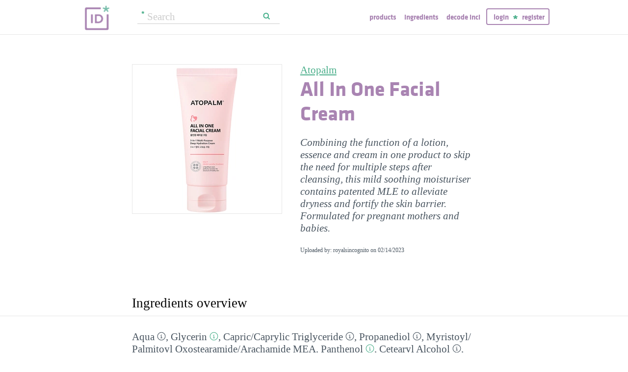

--- FILE ---
content_type: text/html; charset=utf-8
request_url: https://incidecoder.com/products/atopalm-all-in-one-facial-cream
body_size: 24884
content:

<!DOCTYPE html>
<html lang="en">
<head>
    <meta content="text/html; charset=utf-8" http-equiv="content-type">
    <meta name="viewport" content="initial-scale=1.0, user-scalable=no, minimum-scale=1.0, maximum-scale=1.0">
    <title>Atopalm All In One Facial Cream ingredients (Explained)</title>
    <meta name="description" content="Atopalm All In One Facial Cream ingredients explained: Aqua, Glycerin, Capric/Caprylic Triglyceride, Propanediol, Myristoyl/Palmitoyl Oxostearamide/Arachamide MEA, Panthenol, Cetearyl Alcohol, Phytosqualane, Glyceryl Stearate, 1,2-Hexanediol, Brassica Napus Seed Oil, Myrciaria Dubia (Camu Camu) Fruit Extract, Portulaca Oleracea Extract, Tocopheryl Acetate, Phytosterols, Caprylyl Glycol, Carbomer, Xanthan Gum, Arginine, Nelumbo Nucifera Flower Water, Moringa Oleifera Seed Extract, Helianthus Annuus (Sunflower) Seed Oil, Sodium Hyaluronate, Sodium Phytate, Tremella Fuciformis Extract, Beta-Glucan, Anthemis Nobilis Flower Oil, Salvia Officinalis Oil, Santalum Album Oil, Acetyl Hexapeptide-3">
    <link rel="preload" as="font" href="https://incidecoder-assets.storage.googleapis.com/assets/css/fonts/klavika-regular-webfont.woff" type="font/woff" crossorigin="anonymous">
<link rel="preload" as="font" href="https://incidecoder-assets.storage.googleapis.com/assets/css/fonts/klavika-bold-webfont.woff" type="font/woff" crossorigin="anonymous"><link rel="stylesheet" href="https://incidecoder-assets.storage.googleapis.com/assets/bundles/css/all-styles.2d9aab924b7f1fd18861.css"><style nonce="AetawyGr3oBM4bMiSVtQ-SUS0VLyeEZGPjWODwBUxGg">
    @font-face {
        font-family: 'klavika_regular';
        src: url('https://incidecoder-assets.storage.googleapis.com/assets/css/fonts/klavika-regular-webfont.eot');
        src: url('https://incidecoder-assets.storage.googleapis.com/assets/css/fonts/klavika-regular-webfont.eot?#iefix') format('embedded-opentype'),
             url('https://incidecoder-assets.storage.googleapis.com/assets/css/fonts/klavika-regular-webfont.woff') format('woff'),
             url('https://incidecoder-assets.storage.googleapis.com/assets/css/fonts/klavika-regular-webfont.ttf') format('truetype'),
             url('https://incidecoder-assets.storage.googleapis.com/assets/css/fonts/klavika-regular-webfont.svg#klavika-regular') format('svg');
        font-weight: normal;
        font-style: normal;
        font-display: fallback;
    }
    @font-face {
        font-family: 'klavika_bold';
        src: url('https://incidecoder-assets.storage.googleapis.com/assets/css/fonts/klavika-bold-webfont.eot');
        src: url('https://incidecoder-assets.storage.googleapis.com/assets/css/fonts/klavika-bold-webfont.eot?#iefix') format('embedded-opentype'),
             url('https://incidecoder-assets.storage.googleapis.com/assets/css/fonts/klavika-bold-webfont.woff') format('woff'),
             url('https://incidecoder-assets.storage.googleapis.com/assets/css/fonts/klavika-bold-webfont.ttf') format('truetype'),
             url('https://incidecoder-assets.storage.googleapis.com/assets/css/fonts/klavika-bold-webfont.svg#klavika-bold') format('svg');
        font-weight: normal;
        font-style: normal;
        font-display: fallback;
    }
</style><link rel="preconnect" href="https://www.facebook.com">
<link rel="preconnect" href="https://www.gstatic.com">
<link rel="preconnect" href="https://www.google.com">
<link rel="preconnect" href="https://connect.facebook.net">
<link rel="preconnect" href="https://www.google-analytics.com">
    <meta name="apple-mobile-web-app-title" content="INCIDecoder">
<meta name="application-name" content="INCIDecoder">
<meta name="apple-mobile-web-app-title" content="INCIDecoder">
<meta name="application-name" content="INCIDecoder">
<meta name="apple-mobile-web-app-title" content="INCIDecoder">
<meta name="application-name" content="INCIDecoder">
<link rel="apple-touch-icon" sizes="180x180" href="https://incidecoder-assets.storage.googleapis.com/assets/icons/apple-touch-icon.png?v=OmJRBjJrvk">
<link rel="apple-touch-icon" sizes="152x152" href="https://incidecoder-assets.storage.googleapis.com/assets/icons/apple-touch-icon-152x152.png?v=OmJRBjJrvk">
<link rel="apple-touch-icon" sizes="120x120" href="https://incidecoder-assets.storage.googleapis.com/assets/icons/apple-touch-icon-120x120.png?v=OmJRBjJrvk">
<link rel="icon" type="image/png" sizes="32x32" href="https://incidecoder-assets.storage.googleapis.com/assets/icons/favicon-32x32.png?v=OmJRBjJrvk">
<link rel="icon" type="image/png" sizes="16x16" href="https://incidecoder-assets.storage.googleapis.com/assets/icons/favicon-16x16.png?v=OmJRBjJrvk">
<link rel="manifest" href="https://incidecoder-assets.storage.googleapis.com/assets/icons/site.webmanifest?v=OmJRBjJrvk_v2">
<link rel="mask-icon" href="https://incidecoder-assets.storage.googleapis.com/assets/icons/safari-pinned-tab.svg?v=OmJRBjJrvk" color="#a984b2">
<link rel="shortcut icon" href="https://incidecoder-assets.storage.googleapis.com/assets/icons/favicon.ico?v=OmJRBjJrvk">
<meta name="apple-mobile-web-app-title" content="INCIDecoder">
<meta name="application-name" content="INCIDecoder">
<meta name="msapplication-TileColor" content="#603cba">
<meta name="msapplication-TileImage" content="https://incidecoder-assets.storage.googleapis.com/assets/icons/mstile-144x144.png?v=OmJRBjJrvk">
<meta name="theme-color" content="#ffffff">
    <meta name="google-site-verification" content="8VqQG8p3G9e1SAcXKwQGoi3H2Dd8WGESZBL9yTJCa3U">
    

    <!-- Google tag (gtag.js) -->
    <script nonce="AetawyGr3oBM4bMiSVtQ-SUS0VLyeEZGPjWODwBUxGg" async src="https://www.googletagmanager.com/gtag/js?id=G-WSCGSQYT7T"></script>
    <script nonce="AetawyGr3oBM4bMiSVtQ-SUS0VLyeEZGPjWODwBUxGg">
      window.dataLayer = window.dataLayer || [];
      function gtag(){dataLayer.push(arguments);}
      gtag('js', new Date());
      
      gtag('config', 'G-WSCGSQYT7T');
    </script>

    <script nonce="AetawyGr3oBM4bMiSVtQ-SUS0VLyeEZGPjWODwBUxGg">
      (function(i,s,o,g,r,a,m){i['GoogleAnalyticsObject']=r;i[r]=i[r]||function(){
      (i[r].q=i[r].q||[]).push(arguments)},i[r].l=1*new Date();a=s.createElement(o),
      m=s.getElementsByTagName(o)[0];a.async=1;a.src=g;m.parentNode.insertBefore(a,m)
      })(window,document,'script','//www.google-analytics.com/analytics.js','ga');

      ga('create', 'UA-5645560-6', 'auto');
      if (location.hostname == 'localhost') {
          // disable analytics on localhost
          ga('set', 'sendHitTask', null);
      }
      ga('set', 'contentGroup1', 'Product');
      ga('send', 'pageview');
    </script>
<!-- Facebook Pixel Code -->
<script nonce="AetawyGr3oBM4bMiSVtQ-SUS0VLyeEZGPjWODwBUxGg">
  !function(f,b,e,v,n,t,s)
  {if(f.fbq)return;n=f.fbq=function(){n.callMethod?
  n.callMethod.apply(n,arguments):n.queue.push(arguments)};
  if(!f._fbq)f._fbq=n;n.push=n;n.loaded=!0;n.version='2.0';
  n.queue=[];t=b.createElement(e);t.async=!0;
  t.src=v;s=b.getElementsByTagName(e)[0];
  s.parentNode.insertBefore(t,s)}(window, document,'script',
  'https://connect.facebook.net/en_US/fbevents.js');
  fbq('init', '322816185011739');
  fbq('track', 'PageView');
</script>
<noscript><img height="1" width="1" class="hidden"
  src="https://www.facebook.com/tr?id=322816185011739&ev=PageView&noscript=1"
/></noscript>
<!-- End Facebook Pixel Code -->
</head>

<body class="fs21">
    <div class="margin-0px-auto">
        <div id="header" class="header greybottomborder">
            <div class="maxwidth">
                <div class="simple-side-padding">
                    <div class="header-right">
                        <a href="/" class="main-title">
                            <img id="logo" src="https://incidecoder-assets.storage.googleapis.com/assets/img/idlogo.png" alt="Ingredients explained" width="153" height="103">
                        </a><div class="hideonmobil header-search-no-mobile">
                                
<div class="smallsearchform">
     <form method="get" action="/search" class="form">
        <input name="query" type="text" placeholder="Search"
            >
        <input type="submit" value="Search" class="">
    </form>
</div>

                            </div><div id="menu" class="hideonmobil hideotablet">
                            <a class="lowercase klavikab lilac topmenu paddingrs" href="/products">Products</a>
                            <a class="lowercase klavikab lilac topmenu paddingrs" href="/ingredients">Ingredients</a>
                            <a class="lowercase klavikab lilac topmenu paddingrs" href="/decode-inci">Decode INCI</a><span class="menuitemborder borderlilac display-inline">
                                    <a class="lowercase klavikab lilac topmenu" href="/account/login">Login</a>
                                    <img class="header-login-goodie1 header-login-goodie2" src="https://incidecoder-assets.storage.googleapis.com/assets/img/star_goodie.png" alt="">
                                    <a class="lowercase klavikab lilac topmenu" href="/account/register">Register</a>
                                </span></div>
                        <div class="mobilonly tabletonly">
                            <img  src="https://incidecoder-assets.storage.googleapis.com/assets/img/mobilmenu.png" class="mobilmenu-open" alt="mobile menu" width="110" height="100">
                        </div>
                    </div>
                    <div id="mobilmenu" class="mobilonly tabletonly mobilemenuopened hidden">
                        <div class="greybottomborder paddinglm"><span  class="menuitemborder borderwhite" >
                                    <a class="lowercase klavikab white topmenu" href="/account/login">Login</a>
                                    <img class="header-login-goodie1" src="https://incidecoder-assets.storage.googleapis.com/assets/img/star_white.png" alt="">
                                    <a class="lowercase klavikab white topmenu" href="/account/register">Register</a>
                                    <!-- needed because of a Chrome bug: right border is not visible otherwise -->
                                    <div class="fright"></div>
                                </span><img class="mobilmenu-close" src="https://incidecoder-assets.storage.googleapis.com/assets/img/cross-mark.png" alt="close message"/>
                        </div>
                        <div  class="paddinglm paddingtm">
                            <a class="lowercase klavikab white mobilmenuitem paddingrs" href="/products">Products</a>
                            <a class="lowercase klavikab white mobilmenuitem paddingrs" href="/ingredients">Ingredients</a>
                            <a class="lowercase klavikab white mobilmenuitem paddingrs" href="/decode-inci">Decode INCI</a></div>
                    </div>
                </div>
            </div>
        </div>  <!-- end of header--><a href="https://www.instagram.com/incidecodercom/" class="black">

            <div class="mobilonly pinkblock paddingts paddingbs center width100">
                <img src="https://incidecoder-assets.storage.googleapis.com/assets/img/instagram.png" class="link-icon opaque" alt="">
                <span class="underline">Follow us on our new Insta page &#187;</span>
            </div>
        </a><div id="content" class="content"><div class="dynamic-messages"></div>

            <!-- search on mobile --><div class="mobilonly simple-side-padding header-search-mobile">
                    
<div class="smallsearchform">
     <form method="get" action="/search" class="form">
        <input name="query" type="text" placeholder="Search"
            >
        <input type="submit" value="Search" class="">
    </form>
</div>

                </div>

<div class="detailpage">
    
    
    
    

    

    <div class="std-side-padding paddingtl">
        <div class="prodinfocontainer">
            
              <div class="imgcontainer fleft">
                <div class="image imgborder" id="product-main-image"><picture>
            <source srcset="https://incidecoder-content.storage.googleapis.com/5d3b28d4-a558-4023-a18b-4de08b348af9/products/atopalm-all-in-one-facial-cream/atopalm-all-in-one-facial-cream_front_photo_300x300@1x.webp 1.0000x, https://incidecoder-content.storage.googleapis.com/5d3b28d4-a558-4023-a18b-4de08b348af9/products/atopalm-all-in-one-facial-cream/atopalm-all-in-one-facial-cream_front_photo_300x300@2x.webp 2.0000x, https://incidecoder-content.storage.googleapis.com/5d3b28d4-a558-4023-a18b-4de08b348af9/products/atopalm-all-in-one-facial-cream/atopalm-all-in-one-facial-cream_front_photo_300x300@3x.webp 3.0000x" type="image/webp">
            <source srcset="https://incidecoder-content.storage.googleapis.com/5d3b28d4-a558-4023-a18b-4de08b348af9/products/atopalm-all-in-one-facial-cream/atopalm-all-in-one-facial-cream_front_photo_300x300@1x.jpeg 1.0000x, https://incidecoder-content.storage.googleapis.com/5d3b28d4-a558-4023-a18b-4de08b348af9/products/atopalm-all-in-one-facial-cream/atopalm-all-in-one-facial-cream_front_photo_300x300@2x.jpeg 2.0000x, https://incidecoder-content.storage.googleapis.com/5d3b28d4-a558-4023-a18b-4de08b348af9/products/atopalm-all-in-one-facial-cream/atopalm-all-in-one-facial-cream_front_photo_300x300@3x.jpeg 3.0000x" type="image/jpeg">

            
                <img src="https://incidecoder-content.storage.googleapis.com/5d3b28d4-a558-4023-a18b-4de08b348af9/products/atopalm-all-in-one-facial-cream/atopalm-all-in-one-facial-cream_front_photo_original.jpeg" alt="Atopalm All In One Facial Cream" >
            
        </picture></div>
                
              </div>
            

        </div>

        
        <div class="prodinfobox prodnexttoimage fleft">
        
            <div class="marginb23">
              <h1>
                <div class="fs21 normal">
                  <span id="product-brand-title">
                    
<a href="/brands/atopalm" class="underline">Atopalm</a>
                  </span>
                </div>
                <div class="klavikab lilac"><span id="product-title">All In One Facial Cream</span></div>
              </h1>

              <div class="marginb23 margint23 italic">
                <span id="product-details">
    
    Combining the function of a lotion, essence and cream in one product to skip the need for multiple steps after cleansing, this mild soothing moisturiser contains patented MLE to alleviate dryness and fortify the skin barrier. Formulated for pregnant mothers and babies.
    </span></div>
                
                <div class="fs12">Uploaded by: royalsincognito on <time datetime="2023-02-14">02/14/2023</time></div></div>
        </div>
        <div class="clear"></div>
    </div>



    <div class="ingredlist-short-like-section">
        <h2 class="section-v3-title std-side-padding paddingt60">Ingredients overview</h2>

        <div class="std-side-padding paddingtb30">
            <div id="ingredlist-short">
              <div class="showmore-section ingredlist-short-like-section" id="showmore-section-ingredlist-short" role="list">

    

    
        <div class="" role="group"><span class="" role="listitem"><a href="/ingredients/water"
       class="ingred-link black    " >Aqua</a><span class="info-circle info-circle-ingred-short our-take-no-take tooltip" data-tooltip-content="#tt-water"></span>,
                            </span><span class="" role="listitem"><a href="/ingredients/glycerin"
       class="ingred-link black    " >Glycerin</a><span class="info-circle info-circle-ingred-short our-take-superstar tooltip" data-tooltip-content="#tt-glycerin"></span>,
                            </span><span class="" role="listitem"><a href="/ingredients/caprylic-capric-triglyceride"
       class="ingred-link black    " >Capric/​Caprylic Triglyceride</a><span class="info-circle info-circle-ingred-short our-take-no-take tooltip" data-tooltip-content="#tt-caprylic-capric-triglyceride"></span>,
                            </span><span class="" role="listitem"><a href="/ingredients/propanediol"
       class="ingred-link black    " >Propanediol</a><span class="info-circle info-circle-ingred-short our-take-no-take tooltip" data-tooltip-content="#tt-propanediol"></span>,
                            </span><span class="" role="listitem"><a href="/ingredients/myristoyl-palmitoyl-oxostearamide-arachamide-mea"
       class="ingred-link black    " >Myristoyl/​Palmitoyl Oxostearamide/​Arachamide MEA</a>,
                            </span><span class="" role="listitem"><a href="/ingredients/panthenol"
       class="ingred-link black    " >Panthenol</a><span class="info-circle info-circle-ingred-short our-take-goodie tooltip" data-tooltip-content="#tt-panthenol"></span>,
                            </span><span class="" role="listitem"><a href="/ingredients/cetearyl-alcohol"
       class="ingred-link black    " >Cetearyl Alcohol</a><span class="info-circle info-circle-ingred-short our-take-no-take tooltip" data-tooltip-content="#tt-cetearyl-alcohol"></span>,
                            </span><span class="" role="listitem"><a href="/ingredients/squalane"
       class="ingred-link black    " >Phytosqualane</a><span class="info-circle info-circle-ingred-short our-take-goodie tooltip" data-tooltip-content="#tt-squalane"></span>,
                            </span><span class="" role="listitem"><a href="/ingredients/glyceryl-stearate"
       class="ingred-link black    " >Glyceryl Stearate</a><span class="info-circle info-circle-ingred-short our-take-no-take tooltip" data-tooltip-content="#tt-glyceryl-stearate"></span>,
                            
        <button class="link-like showmore-link-mobile showmore-link">[more]</button></span><span class="showmore-mobile" role="listitem"><a href="/ingredients/1-2-hexanediol"
       class="ingred-link black    " >1,2-Hexanediol</a><span class="info-circle info-circle-ingred-short our-take-no-take tooltip" data-tooltip-content="#tt-1-2-hexanediol"></span>,
                            </span><span class="showmore-mobile" role="listitem"><a href="/ingredients/brassica-napus-seed-oil"
       class="ingred-link black    " >Brassica Napus Seed Oil</a><span class="info-circle info-circle-ingred-short our-take-no-take tooltip" data-tooltip-content="#tt-brassica-napus-seed-oil"></span>,
                            </span><span class="showmore-mobile" role="listitem"><a href="/ingredients/myrciaria-dubia-fruit-extract"
       class="ingred-link black    " >Myrciaria Dubia (Camu Camu) Fruit Extract</a>,
                            </span><span class="showmore-mobile" role="listitem"><a href="/ingredients/portulaca-oleracea-extract"
       class="ingred-link black    " >Portulaca Oleracea Extract</a><span class="info-circle info-circle-ingred-short our-take-goodie tooltip" data-tooltip-content="#tt-portulaca-oleracea-extract"></span>,
                            </span><span class="showmore-mobile" role="listitem"><a href="/ingredients/tocopheryl-acetate"
       class="ingred-link black    " >Tocopheryl Acetate</a><span class="info-circle info-circle-ingred-short our-take-no-take tooltip" data-tooltip-content="#tt-tocopheryl-acetate"></span>,
                            </span><span class="showmore-mobile" role="listitem"><a href="/ingredients/phytosterols"
       class="ingred-link black    " >Phytosterols</a>,
                            </span><span class="showmore-mobile" role="listitem"><a href="/ingredients/caprylyl-glycol"
       class="ingred-link black    " >Caprylyl Glycol</a><span class="info-circle info-circle-ingred-short our-take-no-take tooltip" data-tooltip-content="#tt-caprylyl-glycol"></span>,
                            </span><span class="showmore-mobile" role="listitem"><a href="/ingredients/carbomer"
       class="ingred-link black    " >Carbomer</a><span class="info-circle info-circle-ingred-short our-take-no-take tooltip" data-tooltip-content="#tt-carbomer"></span>,
                            </span><span class="showmore-mobile" role="listitem"><a href="/ingredients/xanthan-gum"
       class="ingred-link black    " >Xanthan Gum</a><span class="info-circle info-circle-ingred-short our-take-no-take tooltip" data-tooltip-content="#tt-xanthan-gum"></span>,
                            </span><span class="showmore-mobile" role="listitem"><a href="/ingredients/arginine"
       class="ingred-link black    " >Arginine</a><span class="info-circle info-circle-ingred-short our-take-goodie tooltip" data-tooltip-content="#tt-arginine"></span>,
                            </span><span class="showmore-mobile" role="listitem"><a href="/ingredients/nelumbo-nucifera-flower-water"
       class="ingred-link black    " >Nelumbo Nucifera Flower Water</a>,
                            </span><span class="showmore-mobile" role="listitem"><a href="/ingredients/moringa-oleifera-seed-extract"
       class="ingred-link black    " >Moringa Oleifera Seed Extract</a>,
                            </span><span class="showmore-mobile" role="listitem"><a href="/ingredients/helianthus-annuus-seed-oil"
       class="ingred-link black    " >Helianthus Annuus (Sunflower) Seed Oil</a><span class="info-circle info-circle-ingred-short our-take-goodie tooltip" data-tooltip-content="#tt-helianthus-annuus-seed-oil"></span>,
                            </span><span class="showmore-mobile" role="listitem"><a href="/ingredients/sodium-hyaluronate"
       class="ingred-link black    " >Sodium Hyaluronate</a><span class="info-circle info-circle-ingred-short our-take-goodie tooltip" data-tooltip-content="#tt-sodium-hyaluronate"></span>,
                            </span><span class="showmore-mobile" role="listitem"><a href="/ingredients/sodium-phytate"
       class="ingred-link black    " >Sodium Phytate</a><span class="info-circle info-circle-ingred-short our-take-no-take tooltip" data-tooltip-content="#tt-sodium-phytate"></span>,
                            </span><span class="showmore-mobile" role="listitem"><a href="/ingredients/tremella-fuciformis-extract"
       class="ingred-link black    " >Tremella Fuciformis Extract</a><span class="info-circle info-circle-ingred-short our-take-goodie tooltip" data-tooltip-content="#tt-tremella-fuciformis-extract"></span>,
                            </span><span class="showmore-mobile" role="listitem"><a href="/ingredients/beta-glucan"
       class="ingred-link black    " >Beta-Glucan</a><span class="info-circle info-circle-ingred-short our-take-goodie tooltip" data-tooltip-content="#tt-beta-glucan"></span>,
                            </span><span class="showmore-mobile" role="listitem"><a href="/ingredients/anthemis-nobilis-flower-oil"
       class="ingred-link black    " >Anthemis Nobilis Flower Oil</a><span class="info-circle info-circle-ingred-short our-take-goodie tooltip" data-tooltip-content="#tt-anthemis-nobilis-flower-oil"></span>,
                            </span><span class="showmore-mobile" role="listitem"><a href="/ingredients/salvia-officinalis-oil"
       class="ingred-link black    " >Salvia Officinalis Oil</a>,
                            </span><span class="showmore-mobile" role="listitem"><a href="/ingredients/santalum-album-oil"
       class="ingred-link black    " >Santalum Album Oil</a>,
                            </span><span class="showmore-mobile" role="listitem"><a href="/ingredients/acetyl-hexapeptide-8"
       class="ingred-link black    " >Acetyl Hexapeptide-3</a><span class="info-circle info-circle-ingred-short our-take-goodie tooltip" data-tooltip-content="#tt-acetyl-hexapeptide-8"></span></span></div><button class="link-like showless-link">[less]</button>

</div>
            </div>
            
            <div id="inci-warning">
              <div class="fs16 italic">
  
    Warning: This ingredient list seems to miss preservatives necessary for creating safe products. <a href="/ingredient-lists">Read here for more detail.</a>
  
</div>
            </div></div>

        <div class="std-side-padding paddingb30">
            <div class="fs16 bold">
                
              <span id="compare-controls"><span class="link-with-icon"><button
      data-postlinkurl="/compare/add/atopalm-all-in-one-facial-cream"
      data-postlinkdata='{ "title": "Atopalm All In One Facial Cream" }'
      class="postlink link-like">
        <img src="https://incidecoder-assets.storage.googleapis.com/assets/img/000062-two-documents-text.svg" class="link-icon">Compare</button>
    
  </span>
  
  <span class="vertical-separator "></span>
</span>

              
              
              
                <span class="link-with-icon">
                  <button id="open-report-error-dialog" title="Click here to report a problem with this page" class="link-like bold">
                    <img src="https://incidecoder-assets.storage.googleapis.com/assets/img/triangle-exclamation-mark-2.svg" class="link-icon">Report Error</button>
                </span>
              <span class="vertical-separator"></span>
              
              <span class="link-with-icon">
                <button class="link-like bold" id="openblogdialog" title="Click here to embed ingredient list into your blog">
                  <img src="https://incidecoder-assets.storage.googleapis.com/assets/img/embed-to-blog.svg" class="link-icon" alt="">Embed
                </button>
              </span>
            </div>
        </div>


    </div>

    <div class="ingredlist-short-like-section" id="ingredlist-highlights-section">

    <h2 class="section-v3-title std-side-padding">Highlights</h2>

    <div class="std-side-padding paddingtb30"><div class="paddingb30 hashtags"><span class="hashtag tooltip" data-tooltip-content="#tt-hashtag-1">#alcohol-free</span>
            </div>
        <div class="tooltip_templates"><div id="tt-hashtag-1">
                    <div class="ingred-tooltip-text">
                        Alcohol Free
                    </div>
                </div></div>
    <div class="ingredlist-by-function-block"><h3 class="klavikab lilac">Key Ingredients</h3><div>
            <span class="bold"><a href="/ingredient-functions/antioxidant"  class="func-link" title="">Antioxidant</a></span>: 
                <span><a href="/ingredients/portulaca-oleracea-extract"
       class="ingred-link black    " >Portulaca Oleracea Extract</a><span class="info-circle info-circle-ingred-short our-take-goodie tooltip" data-tooltip-content="#tt-portulaca-oleracea-extract"></span>, </span><span><a href="/ingredients/tocopheryl-acetate"
       class="ingred-link black    " >Tocopheryl Acetate</a><span class="info-circle info-circle-ingred-short our-take-no-take tooltip" data-tooltip-content="#tt-tocopheryl-acetate"></span></span></div><div>
            <span class="bold"><a href="/ingredient-functions/cell-communicating-ingredient"  class="func-link" title="">Cell-communicating ingredient</a></span>: 
                <span><a href="/ingredients/acetyl-hexapeptide-8"
       class="ingred-link black    " >Acetyl Hexapeptide-3</a><span class="info-circle info-circle-ingred-short our-take-goodie tooltip" data-tooltip-content="#tt-acetyl-hexapeptide-8"></span></span></div><div>
            <span class="bold"><a href="/ingredient-functions/skin-identical-ingredient"  class="func-link" title="">Skin-identical ingredient</a></span>: 
                <span><a href="/ingredients/glycerin"
       class="ingred-link black    " >Glycerin</a><span class="info-circle info-circle-ingred-short our-take-superstar tooltip" data-tooltip-content="#tt-glycerin"></span>, </span><span><a href="/ingredients/squalane"
       class="ingred-link black    " >Phytosqualane</a><span class="info-circle info-circle-ingred-short our-take-goodie tooltip" data-tooltip-content="#tt-squalane"></span>, </span><span><a href="/ingredients/arginine"
       class="ingred-link black    " >Arginine</a><span class="info-circle info-circle-ingred-short our-take-goodie tooltip" data-tooltip-content="#tt-arginine"></span>, </span><span><a href="/ingredients/sodium-hyaluronate"
       class="ingred-link black    " >Sodium Hyaluronate</a><span class="info-circle info-circle-ingred-short our-take-goodie tooltip" data-tooltip-content="#tt-sodium-hyaluronate"></span></span></div><div>
            <span class="bold"><a href="/ingredient-functions/soothing"  class="func-link" title="">Soothing</a></span>: 
                <span><a href="/ingredients/panthenol"
       class="ingred-link black    " >Panthenol</a><span class="info-circle info-circle-ingred-short our-take-goodie tooltip" data-tooltip-content="#tt-panthenol"></span>, </span><span><a href="/ingredients/portulaca-oleracea-extract"
       class="ingred-link black    " >Portulaca Oleracea Extract</a><span class="info-circle info-circle-ingred-short our-take-goodie tooltip" data-tooltip-content="#tt-portulaca-oleracea-extract"></span>, </span><span><a href="/ingredients/beta-glucan"
       class="ingred-link black    " >Beta-Glucan</a><span class="info-circle info-circle-ingred-short our-take-goodie tooltip" data-tooltip-content="#tt-beta-glucan"></span>, </span><span><a href="/ingredients/anthemis-nobilis-flower-oil"
       class="ingred-link black    " >Anthemis Nobilis Flower Oil</a><span class="info-circle info-circle-ingred-short our-take-goodie tooltip" data-tooltip-content="#tt-anthemis-nobilis-flower-oil"></span></span></div></div><p class="paddingtb20"><button class="link-like readmore arrowleft16 fs16">Show all ingredients by function</button></p>
        <div class="display-none">
    <div class="ingredlist-by-function-block"><h3 class="klavikab lilac">Other Ingredients</h3><div>
            <span class="bold"><a href="/ingredient-functions/chelating"  class="func-link" title="">Chelating</a></span>: 
                <span><a href="/ingredients/sodium-phytate"
       class="ingred-link black    " >Sodium Phytate</a><span class="info-circle info-circle-ingred-short our-take-no-take tooltip" data-tooltip-content="#tt-sodium-phytate"></span></span></div><div>
            <span class="bold"><a href="/ingredient-functions/emollient"  class="func-link" title="">Emollient</a></span>: 
                <span><a href="/ingredients/caprylic-capric-triglyceride"
       class="ingred-link black    " >Capric/​Caprylic Triglyceride</a><span class="info-circle info-circle-ingred-short our-take-no-take tooltip" data-tooltip-content="#tt-caprylic-capric-triglyceride"></span>, </span><span><a href="/ingredients/cetearyl-alcohol"
       class="ingred-link black    " >Cetearyl Alcohol</a><span class="info-circle info-circle-ingred-short our-take-no-take tooltip" data-tooltip-content="#tt-cetearyl-alcohol"></span>, </span><span><a href="/ingredients/squalane"
       class="ingred-link black    " >Phytosqualane</a><span class="info-circle info-circle-ingred-short our-take-goodie tooltip" data-tooltip-content="#tt-squalane"></span>, </span><span><a href="/ingredients/glyceryl-stearate"
       class="ingred-link black    " >Glyceryl Stearate</a><span class="info-circle info-circle-ingred-short our-take-no-take tooltip" data-tooltip-content="#tt-glyceryl-stearate"></span>, </span><span><a href="/ingredients/brassica-napus-seed-oil"
       class="ingred-link black    " >Brassica Napus Seed Oil</a><span class="info-circle info-circle-ingred-short our-take-no-take tooltip" data-tooltip-content="#tt-brassica-napus-seed-oil"></span>, </span><span><a href="/ingredients/caprylyl-glycol"
       class="ingred-link black    " >Caprylyl Glycol</a><span class="info-circle info-circle-ingred-short our-take-no-take tooltip" data-tooltip-content="#tt-caprylyl-glycol"></span>, </span><span><a href="/ingredients/helianthus-annuus-seed-oil"
       class="ingred-link black    " >Helianthus Annuus (Sunflower) Seed Oil</a><span class="info-circle info-circle-ingred-short our-take-goodie tooltip" data-tooltip-content="#tt-helianthus-annuus-seed-oil"></span></span></div><div>
            <span class="bold"><a href="/ingredient-functions/emulsifying"  class="func-link" title="">Emulsifying</a></span>: 
                <span><a href="/ingredients/cetearyl-alcohol"
       class="ingred-link black    " >Cetearyl Alcohol</a><span class="info-circle info-circle-ingred-short our-take-no-take tooltip" data-tooltip-content="#tt-cetearyl-alcohol"></span>, </span><span><a href="/ingredients/glyceryl-stearate"
       class="ingred-link black    " >Glyceryl Stearate</a><span class="info-circle info-circle-ingred-short our-take-no-take tooltip" data-tooltip-content="#tt-glyceryl-stearate"></span></span></div><div>
            <span class="bold"><a href="/ingredient-functions/moisturizer-humectant"  class="func-link" title="">Moisturizer/humectant</a></span>: 
                <span><a href="/ingredients/glycerin"
       class="ingred-link black    " >Glycerin</a><span class="info-circle info-circle-ingred-short our-take-superstar tooltip" data-tooltip-content="#tt-glycerin"></span>, </span><span><a href="/ingredients/propanediol"
       class="ingred-link black    " >Propanediol</a><span class="info-circle info-circle-ingred-short our-take-no-take tooltip" data-tooltip-content="#tt-propanediol"></span>, </span><span><a href="/ingredients/panthenol"
       class="ingred-link black    " >Panthenol</a><span class="info-circle info-circle-ingred-short our-take-goodie tooltip" data-tooltip-content="#tt-panthenol"></span>, </span><span><a href="/ingredients/caprylyl-glycol"
       class="ingred-link black    " >Caprylyl Glycol</a><span class="info-circle info-circle-ingred-short our-take-no-take tooltip" data-tooltip-content="#tt-caprylyl-glycol"></span>, </span><span><a href="/ingredients/sodium-hyaluronate"
       class="ingred-link black    " >Sodium Hyaluronate</a><span class="info-circle info-circle-ingred-short our-take-goodie tooltip" data-tooltip-content="#tt-sodium-hyaluronate"></span>, </span><span><a href="/ingredients/tremella-fuciformis-extract"
       class="ingred-link black    " >Tremella Fuciformis Extract</a><span class="info-circle info-circle-ingred-short our-take-goodie tooltip" data-tooltip-content="#tt-tremella-fuciformis-extract"></span>, </span><span><a href="/ingredients/beta-glucan"
       class="ingred-link black    " >Beta-Glucan</a><span class="info-circle info-circle-ingred-short our-take-goodie tooltip" data-tooltip-content="#tt-beta-glucan"></span>, </span><span><a href="/ingredients/acetyl-hexapeptide-8"
       class="ingred-link black    " >Acetyl Hexapeptide-3</a><span class="info-circle info-circle-ingred-short our-take-goodie tooltip" data-tooltip-content="#tt-acetyl-hexapeptide-8"></span></span></div><div>
            <span class="bold"><a href="/ingredient-functions/perfuming"  class="func-link" title="">Perfuming</a></span>: 
                <span><a href="/ingredients/anthemis-nobilis-flower-oil"
       class="ingred-link black    " >Anthemis Nobilis Flower Oil</a><span class="info-circle info-circle-ingred-short our-take-goodie tooltip" data-tooltip-content="#tt-anthemis-nobilis-flower-oil"></span></span></div><div>
            <span class="bold"><a href="/ingredient-functions/solvent"  class="func-link" title="">Solvent</a></span>: 
                <span><a href="/ingredients/water"
       class="ingred-link black    " >Aqua</a><span class="info-circle info-circle-ingred-short our-take-no-take tooltip" data-tooltip-content="#tt-water"></span>, </span><span><a href="/ingredients/propanediol"
       class="ingred-link black    " >Propanediol</a><span class="info-circle info-circle-ingred-short our-take-no-take tooltip" data-tooltip-content="#tt-propanediol"></span>, </span><span><a href="/ingredients/1-2-hexanediol"
       class="ingred-link black    " >1,2-Hexanediol</a><span class="info-circle info-circle-ingred-short our-take-no-take tooltip" data-tooltip-content="#tt-1-2-hexanediol"></span></span></div><div>
            <span class="bold"><a href="/ingredient-functions/surfactant-cleansing"  class="func-link" title="">Surfactant/cleansing</a></span>: 
                <span><a href="/ingredients/cetearyl-alcohol"
       class="ingred-link black    " >Cetearyl Alcohol</a><span class="info-circle info-circle-ingred-short our-take-no-take tooltip" data-tooltip-content="#tt-cetearyl-alcohol"></span></span></div><div>
            <span class="bold"><a href="/ingredient-functions/viscosity-controlling"  class="func-link" title="">Viscosity controlling</a></span>: 
                <span><a href="/ingredients/cetearyl-alcohol"
       class="ingred-link black    " >Cetearyl Alcohol</a><span class="info-circle info-circle-ingred-short our-take-no-take tooltip" data-tooltip-content="#tt-cetearyl-alcohol"></span>, </span><span><a href="/ingredients/carbomer"
       class="ingred-link black    " >Carbomer</a><span class="info-circle info-circle-ingred-short our-take-no-take tooltip" data-tooltip-content="#tt-carbomer"></span>, </span><span><a href="/ingredients/xanthan-gum"
       class="ingred-link black    " >Xanthan Gum</a><span class="info-circle info-circle-ingred-short our-take-no-take tooltip" data-tooltip-content="#tt-xanthan-gum"></span></span></div></div></div></div>

</div>

    <div id="ingredlist-table-section">
    <h2 class="section-v3-title std-side-padding">Skim through</h2>

<div class="std-side-padding paddingtb30 showmore-section" id="showmore-section-ingredlist-table">
    <table class="product-skim fs16">
        <thead>
            <tr>
                <th>Ingredient name</th>
                <th>what-it-does</th>
                <th>
                    <span class="tooltip" title="irritancy">irr.</span>,
                    <span class="tooltip" title="comedogenicity">com.</span>
                </th>
                <th>ID-Rating</th>
            </tr>
        </thead>
        <tbody><tr class=""><td>
                    <a href="/ingredients/water"  class="black ingred-detail-link">Aqua</a>
                </td>
                <td><a href="/ingredient-functions/solvent"  class="lilac ingred-function-link">solvent</a></td>
                <td></td>
                <td></td></tr><tr class=""><td>
                    <a href="/ingredients/glycerin"  class="black ingred-detail-link">Glycerin</a>
                </td>
                <td><a href="/ingredient-functions/skin-identical-ingredient"  class="lilac ingred-function-link">skin-identical ingredient</a>,
                        <a href="/ingredient-functions/moisturizer-humectant"  class="lilac ingred-function-link">moisturizer/​humectant</a></td>
                <td><span class="irrncom"><span class="colorcode0" title="irritancy: 0">0</span>,
                        <span class="colorcode0" title="comedogenicity: 0">0</span></span></td>
                <td><span class="our-take our-take-superstar">superstar</span></td></tr><tr class=""><td>
                    <a href="/ingredients/caprylic-capric-triglyceride"  class="black ingred-detail-link">Capric/Caprylic Triglyceride</a>
                </td>
                <td><a href="/ingredient-functions/emollient"  class="lilac ingred-function-link">emollient</a></td>
                <td></td>
                <td></td></tr><tr class=""><td>
                    <a href="/ingredients/propanediol"  class="black ingred-detail-link">Propanediol</a>
                </td>
                <td><a href="/ingredient-functions/solvent"  class="lilac ingred-function-link">solvent</a>,
                        <a href="/ingredient-functions/moisturizer-humectant"  class="lilac ingred-function-link">moisturizer/​humectant</a></td>
                <td></td>
                <td></td></tr><tr class="showmore-mobile"><td>
                    <a href="/ingredients/myristoyl-palmitoyl-oxostearamide-arachamide-mea"  class="black ingred-detail-link">Myristoyl/Palmitoyl Oxostearamide/Arachamide MEA</a>
                </td>
                <td></td>
                <td></td>
                <td><span class="our-take our-take-goodie">goodie</span></td></tr><tr class="showmore-mobile"><td>
                    <a href="/ingredients/panthenol"  class="black ingred-detail-link">Panthenol</a>
                </td>
                <td><a href="/ingredient-functions/soothing"  class="lilac ingred-function-link">soothing</a>,
                        <a href="/ingredient-functions/moisturizer-humectant"  class="lilac ingred-function-link">moisturizer/​humectant</a></td>
                <td><span class="irrncom"><span class="colorcode0" title="irritancy: 0">0</span>,
                        <span class="colorcode0" title="comedogenicity: 0">0</span></span></td>
                <td><span class="our-take our-take-goodie">goodie</span></td></tr><tr class="showmore-mobile"><td>
                    <a href="/ingredients/cetearyl-alcohol"  class="black ingred-detail-link">Cetearyl Alcohol</a>
                </td>
                <td><a href="/ingredient-functions/emollient"  class="lilac ingred-function-link">emollient</a>,
                        <a href="/ingredient-functions/viscosity-controlling"  class="lilac ingred-function-link">viscosity controlling</a>,
                        <a href="/ingredient-functions/emulsifying"  class="lilac ingred-function-link">emulsifying</a>,
                        <a href="/ingredient-functions/surfactant-cleansing"  class="lilac ingred-function-link">surfactant/​cleansing</a></td>
                <td><span class="irrncom"><span class="colorcode1" title="irritancy: 1">1</span>,
                        <span class="colorcode2" title="comedogenicity: 2">2</span></span></td>
                <td></td></tr><tr class="showmore-mobile"><td>
                    <a href="/ingredients/squalane"  class="black ingred-detail-link">Phytosqualane</a>
                </td>
                <td><a href="/ingredient-functions/skin-identical-ingredient"  class="lilac ingred-function-link">skin-identical ingredient</a>,
                        <a href="/ingredient-functions/emollient"  class="lilac ingred-function-link">emollient</a></td>
                <td><span class="irrncom"><span class="colorcode0" title="irritancy: 0">0</span>,
                        <span class="colorcode1" title="comedogenicity: 1">1</span></span></td>
                <td><span class="our-take our-take-goodie">goodie</span></td></tr><tr class="showmore-mobile"><td>
                    <a href="/ingredients/glyceryl-stearate"  class="black ingred-detail-link">Glyceryl Stearate</a>
                </td>
                <td><a href="/ingredient-functions/emollient"  class="lilac ingred-function-link">emollient</a>,
                        <a href="/ingredient-functions/emulsifying"  class="lilac ingred-function-link">emulsifying</a></td>
                <td><span class="irrncom"><span class="colorcode0" title="irritancy: 0">0</span>,
                        <span class="colorcode1" title="comedogenicity: 1">1</span></span></td>
                <td></td></tr><tr class="showmore-mobile"><td>
                    <a href="/ingredients/1-2-hexanediol"  class="black ingred-detail-link">1,2-Hexanediol</a>
                </td>
                <td><a href="/ingredient-functions/solvent"  class="lilac ingred-function-link">solvent</a></td>
                <td></td>
                <td></td></tr><tr class="showmore-mobile showmore-desktop"><td>
                    <a href="/ingredients/brassica-napus-seed-oil"  class="black ingred-detail-link">Brassica Napus Seed Oil</a>
                </td>
                <td><a href="/ingredient-functions/emollient"  class="lilac ingred-function-link">emollient</a></td>
                <td></td>
                <td></td></tr><tr class="showmore-mobile showmore-desktop"><td>
                    <a href="/ingredients/myrciaria-dubia-fruit-extract"  class="black ingred-detail-link">Myrciaria Dubia (Camu Camu) Fruit Extract</a>
                </td>
                <td></td>
                <td></td>
                <td></td></tr><tr class="showmore-mobile showmore-desktop"><td>
                    <a href="/ingredients/portulaca-oleracea-extract"  class="black ingred-detail-link">Portulaca Oleracea Extract</a>
                </td>
                <td><a href="/ingredient-functions/soothing"  class="lilac ingred-function-link">soothing</a>,
                        <a href="/ingredient-functions/antioxidant"  class="lilac ingred-function-link">antioxidant</a></td>
                <td></td>
                <td><span class="our-take our-take-goodie">goodie</span></td></tr><tr class="showmore-mobile showmore-desktop"><td>
                    <a href="/ingredients/tocopheryl-acetate"  class="black ingred-detail-link">Tocopheryl Acetate</a>
                </td>
                <td><a href="/ingredient-functions/antioxidant"  class="lilac ingred-function-link">antioxidant</a></td>
                <td><span class="irrncom"><span class="colorcode0" title="irritancy: 0">0</span>,
                        <span class="colorcode0" title="comedogenicity: 0">0</span></span></td>
                <td></td></tr><tr class="showmore-mobile showmore-desktop"><td>
                    <a href="/ingredients/phytosterols"  class="black ingred-detail-link">Phytosterols</a>
                </td>
                <td></td>
                <td></td>
                <td></td></tr><tr class="showmore-mobile showmore-desktop"><td>
                    <a href="/ingredients/caprylyl-glycol"  class="black ingred-detail-link">Caprylyl Glycol</a>
                </td>
                <td><a href="/ingredient-functions/moisturizer-humectant"  class="lilac ingred-function-link">moisturizer/​humectant</a>,
                        <a href="/ingredient-functions/emollient"  class="lilac ingred-function-link">emollient</a></td>
                <td></td>
                <td></td></tr><tr class="showmore-mobile showmore-desktop"><td>
                    <a href="/ingredients/carbomer"  class="black ingred-detail-link">Carbomer</a>
                </td>
                <td><a href="/ingredient-functions/viscosity-controlling"  class="lilac ingred-function-link">viscosity controlling</a></td>
                <td><span class="irrncom"><span class="colorcode0" title="irritancy: 0">0</span>,
                        <span class="colorcode1" title="comedogenicity: 1">1</span></span></td>
                <td></td></tr><tr class="showmore-mobile showmore-desktop"><td>
                    <a href="/ingredients/xanthan-gum"  class="black ingred-detail-link">Xanthan Gum</a>
                </td>
                <td><a href="/ingredient-functions/viscosity-controlling"  class="lilac ingred-function-link">viscosity controlling</a></td>
                <td></td>
                <td></td></tr><tr class="showmore-mobile showmore-desktop"><td>
                    <a href="/ingredients/arginine"  class="black ingred-detail-link">Arginine</a>
                </td>
                <td><a href="/ingredient-functions/skin-identical-ingredient"  class="lilac ingred-function-link">skin-identical ingredient</a></td>
                <td></td>
                <td><span class="our-take our-take-goodie">goodie</span></td></tr><tr class="showmore-mobile showmore-desktop"><td>
                    <a href="/ingredients/nelumbo-nucifera-flower-water"  class="black ingred-detail-link">Nelumbo Nucifera Flower Water</a>
                </td>
                <td></td>
                <td></td>
                <td></td></tr><tr class="showmore-mobile showmore-desktop"><td>
                    <a href="/ingredients/moringa-oleifera-seed-extract"  class="black ingred-detail-link">Moringa Oleifera Seed Extract</a>
                </td>
                <td></td>
                <td></td>
                <td></td></tr><tr class="showmore-mobile showmore-desktop"><td>
                    <a href="/ingredients/helianthus-annuus-seed-oil"  class="black ingred-detail-link">Helianthus Annuus (Sunflower) Seed Oil</a>
                </td>
                <td><a href="/ingredient-functions/emollient"  class="lilac ingred-function-link">emollient</a></td>
                <td><span class="irrncom"><span class="colorcode0" title="irritancy: 0">0</span>,
                        <span class="colorcode0" title="comedogenicity: 0">0</span></span></td>
                <td><span class="our-take our-take-goodie">goodie</span></td></tr><tr class="showmore-mobile showmore-desktop"><td>
                    <a href="/ingredients/sodium-hyaluronate"  class="black ingred-detail-link">Sodium Hyaluronate</a>
                </td>
                <td><a href="/ingredient-functions/skin-identical-ingredient"  class="lilac ingred-function-link">skin-identical ingredient</a>,
                        <a href="/ingredient-functions/moisturizer-humectant"  class="lilac ingred-function-link">moisturizer/​humectant</a></td>
                <td><span class="irrncom"><span class="colorcode0" title="irritancy: 0">0</span>,
                        <span class="colorcode0" title="comedogenicity: 0">0</span></span></td>
                <td><span class="our-take our-take-goodie">goodie</span></td></tr><tr class="showmore-mobile showmore-desktop"><td>
                    <a href="/ingredients/sodium-phytate"  class="black ingred-detail-link">Sodium Phytate</a>
                </td>
                <td><a href="/ingredient-functions/chelating"  class="lilac ingred-function-link">chelating</a></td>
                <td></td>
                <td></td></tr><tr class="showmore-mobile showmore-desktop"><td>
                    <a href="/ingredients/tremella-fuciformis-extract"  class="black ingred-detail-link">Tremella Fuciformis Extract</a>
                </td>
                <td><a href="/ingredient-functions/moisturizer-humectant"  class="lilac ingred-function-link">moisturizer/​humectant</a></td>
                <td></td>
                <td><span class="our-take our-take-goodie">goodie</span></td></tr><tr class="showmore-mobile showmore-desktop"><td>
                    <a href="/ingredients/beta-glucan"  class="black ingred-detail-link">Beta-Glucan</a>
                </td>
                <td><a href="/ingredient-functions/soothing"  class="lilac ingred-function-link">soothing</a>,
                        <a href="/ingredient-functions/moisturizer-humectant"  class="lilac ingred-function-link">moisturizer/​humectant</a></td>
                <td></td>
                <td><span class="our-take our-take-goodie">goodie</span></td></tr><tr class="showmore-mobile showmore-desktop"><td>
                    <a href="/ingredients/anthemis-nobilis-flower-oil"  class="black ingred-detail-link">Anthemis Nobilis Flower Oil</a>
                </td>
                <td><a href="/ingredient-functions/soothing"  class="lilac ingred-function-link">soothing</a>,
                        <a href="/ingredient-functions/perfuming"  class="lilac ingred-function-link">perfuming</a></td>
                <td></td>
                <td><span class="our-take our-take-goodie">goodie</span></td></tr><tr class="showmore-mobile showmore-desktop"><td>
                    <a href="/ingredients/salvia-officinalis-oil"  class="black ingred-detail-link">Salvia Officinalis Oil</a>
                </td>
                <td></td>
                <td></td>
                <td></td></tr><tr class="showmore-mobile showmore-desktop"><td>
                    <a href="/ingredients/santalum-album-oil"  class="black ingred-detail-link">Santalum Album Oil</a>
                </td>
                <td></td>
                <td></td>
                <td></td></tr><tr class="showmore-mobile showmore-desktop"><td>
                    <a href="/ingredients/acetyl-hexapeptide-8"  class="black ingred-detail-link">Acetyl Hexapeptide-3</a>
                </td>
                <td><a href="/ingredient-functions/cell-communicating-ingredient"  class="lilac ingred-function-link">cell-communicating ingredient</a>,
                        <a href="/ingredient-functions/moisturizer-humectant"  class="lilac ingred-function-link">moisturizer/​humectant</a></td>
                <td></td>
                <td><span class="our-take our-take-goodie">goodie</span></td></tr></tbody>
    </table>
    <div class="showmore-link paddingt30">
        
        
        <button class="link-like showmore-link-mobile showmore-link">[more]</button>
        
        
        <button class="link-like showmore-link-desktop showmore-link">[more]</button>
        
    
    <button class="link-like showless-link">[less]</button>
    </div>
</div>
    </div>

    <div id="ingredlist-long-section">
    <h2 class="section-v3-title std-side-padding"><div class="fs12">Atopalm All In One Facial Cream</div>Ingredients explained</h2>

<div class="std-side-padding paddingtl showmore-section" id="showmore-section-ingredlist-long"><div class="ingred-long  ">
        <div class="ingred-header"><a href="/ingredients/water"
                  class="product-long-ingred-link cardingtitle klavikab fs22 lilac"
                  >Aqua</a></div><div class="fs16 ingredquickinfo"><span class="itemprop"><span class="label klavikab grey1">Also-called:</span> <span class="value">Water </span></span>|<span class="itemprop">
                <span class="label klavikab grey1">What-it-does: </span> 
                <span class="value"><a href="/ingredient-functions/solvent"
                        class="product-long-ingredfunc-link"
                        >solvent</a></span>
            </span></div><div class="ingreddescbox"><p>Good old water, aka H2O. The most common skincare ingredient of all. You can usually find it right in the very first spot of the ingredient list, meaning it&rsquo;s the biggest thing out of all the stuff that makes up the product.&nbsp;</p>

<p>It&rsquo;s mainly a <strong>solvent for ingredients</strong> that do not like to dissolve in oils but rather in water.&nbsp;</p><p><button class="link-like readmore arrowleft16 fs16">Expand to read more</button></p> <div class="display-none">

<p>Once inside the skin, it hydrates, but not from the outside - putting pure water on the skin (hello long baths!) is drying.&nbsp;</p>

<p>One more thing: the water used in cosmetics is purified and deionized (it means that almost all of the mineral ions inside it is removed). Like this, the products can stay more stable over time.&nbsp;</p>
</div></div></div><div class="ingred-long showmore-mobile ">
        <div class="ingred-header"><a href="/ingredients/glycerin"
                  class="product-long-ingred-link cardingtitle klavikab fs22 lilac"
                  >Glycerin</a><span class="ourtake grey1"> - superstar</span></div><div class="fs16 ingredquickinfo"><span class="itemprop"><span class="label klavikab grey1">Also-called:</span> <span class="value">Glycerol </span></span>|<span class="itemprop">
                <span class="label klavikab grey1">What-it-does: </span> 
                <span class="value"><a href="/ingredient-functions/skin-identical-ingredient"
                        class="product-long-ingredfunc-link"
                        >skin-identical ingredient</a>, <a href="/ingredient-functions/moisturizer-humectant"
                        class="product-long-ingredfunc-link"
                        >moisturizer/humectant</a></span>
            </span>|<span class="itemprop">
                    <span class="label klavikab grey1">Irritancy: </span> 
                    <span class="value">  0</span>
                    
<span class="info-circle info-circle-comedog-long our-take-no-take tooltip grey1" title="<div class='ingred-tooltip-text'>Read where this data comes from and how to interpret it. <a href='/comedogenic-rating' target='_blank' class='italic'>[more]</a></div>"></span>

                </span>
                |<span class="itemprop">
                    <span class="label klavikab grey1">Comedogenicity: </span> 
                    <span class="value">0</span>
                    
<span class="info-circle info-circle-comedog-long our-take-no-take tooltip grey1" title="<div class='ingred-tooltip-text'>Read where this data comes from and how to interpret it. <a href='/comedogenic-rating' target='_blank' class='italic'>[more]</a></div>"></span>

                </span></div><div class="ingreddescbox"><ul class="starlist"><li>A natural moisturizer that’s also in our skin </li><li>A super common, safe, effective and cheap molecule used for more than 50 years</li><li>Not only a simple moisturizer but knows much more: keeps the skin lipids between our skin cells in a healthy (liquid crystal) state, protects against irritation, helps to restore barrier</li><li>Effective from as low as 3% with even more benefits for dry skin at higher concentrations up to 20-40%</li><li>High-glycerin moisturizers are awesome for treating severely dry skin</li></ul>
                <a href="/ingredients/glycerin#details" target="_blank" class="fs16 product-long-geekyingred-link">Read all the geeky details about Glycerin here >> </a>
                <p></p></div></div><div class="ingred-long showmore-mobile ">
        <div class="ingred-header"><a href="/ingredients/caprylic-capric-triglyceride"
                  class="product-long-ingred-link cardingtitle klavikab fs22 lilac"
                  >Capric/​Caprylic Triglyceride</a></div><div class="fs16 ingredquickinfo"><span class="itemprop">
                <span class="label klavikab grey1">What-it-does: </span> 
                <span class="value"><a href="/ingredient-functions/emollient"
                        class="product-long-ingredfunc-link"
                        >emollient</a></span>
            </span></div><div class="ingreddescbox"><p>A super common <strong>emollient</strong> that <strong>makes your skin feel nice and smooth</strong>. It comes from coconut oil and glycerin, it&rsquo;s light-textured, clear, odorless and non-greasy. It&rsquo;s a nice ingredient that just feels good on the skin, is super well tolerated by every skin type and&nbsp;easy to formulate with. No wonder it&rsquo;s popular.&nbsp;</p>
</div></div><div class="ingred-long showmore-mobile showmore-desktop ">
        <div class="ingred-header"><a href="/ingredients/propanediol"
                  class="product-long-ingred-link cardingtitle klavikab fs22 lilac"
                  >Propanediol</a></div><div class="fs16 ingredquickinfo"><span class="itemprop"><span class="label klavikab grey1">Also-called:</span> <span class="value">Zemea </span></span>|<span class="itemprop">
                <span class="label klavikab grey1">What-it-does: </span> 
                <span class="value"><a href="/ingredient-functions/solvent"
                        class="product-long-ingredfunc-link"
                        >solvent</a>, <a href="/ingredient-functions/moisturizer-humectant"
                        class="product-long-ingredfunc-link"
                        >moisturizer/humectant</a></span>
            </span></div><div class="ingreddescbox"><p>Propanediol is a <strong>natural</strong> alternative for the often used&nbsp;and often bad-mouthed <a href="https://incidecoder.com/ingredients/propylene-glycol">propylene glycol</a>. It&#39;s produced sustainably from corn sugar and it&#39;s Ecocert approved.&nbsp;</p>

<p>It&#39;s quite a multi-tasker: can be used to <strong>improve skin moisturization</strong>, as a <strong>solvent</strong>, to <strong>boost preservative efficacy</strong>&nbsp;or to influence the sensory properties of the end formula.&nbsp;</p>
</div></div><div class="ingred-long showmore-mobile showmore-desktop ">
        <div class="ingred-header"><a href="/ingredients/myristoyl-palmitoyl-oxostearamide-arachamide-mea"
                  class="product-long-ingred-link cardingtitle klavikab fs22 lilac"
                  >Myristoyl/​Palmitoyl Oxostearamide/​Arachamide MEA</a><span class="ourtake grey1"> - goodie</span></div><div class="fs16 ingredquickinfo"><span class="itemprop"><span class="label klavikab grey1">Also-called:</span> <span class="value">MLE technology, Pseudo-Ceramide </span></span></div><div class="ingreddescbox"><p>
                <img class="clock-icon" src="https://incidecoder-assets.storage.googleapis.com/assets/img/000174-clock-black.svg">
                <i>We don't have description for this ingredient yet.</i></p></div></div><div class="ingred-long showmore-mobile showmore-desktop ">
        <div class="ingred-header"><a href="/ingredients/panthenol"
                  class="product-long-ingred-link cardingtitle klavikab fs22 lilac"
                  >Panthenol</a><span class="ourtake grey1"> - goodie</span></div><div class="fs16 ingredquickinfo"><span class="itemprop"><span class="label klavikab grey1">Also-called:</span> <span class="value">Pro-Vitamin B5 </span></span>|<span class="itemprop">
                <span class="label klavikab grey1">What-it-does: </span> 
                <span class="value"><a href="/ingredient-functions/soothing"
                        class="product-long-ingredfunc-link"
                        >soothing</a>, <a href="/ingredient-functions/moisturizer-humectant"
                        class="product-long-ingredfunc-link"
                        >moisturizer/humectant</a></span>
            </span>|<span class="itemprop">
                    <span class="label klavikab grey1">Irritancy: </span> 
                    <span class="value">  0</span>
                    
<span class="info-circle info-circle-comedog-long our-take-no-take tooltip grey1" title="<div class='ingred-tooltip-text'>Read where this data comes from and how to interpret it. <a href='/comedogenic-rating' target='_blank' class='italic'>[more]</a></div>"></span>

                </span>
                |<span class="itemprop">
                    <span class="label klavikab grey1">Comedogenicity: </span> 
                    <span class="value">0</span>
                    
<span class="info-circle info-circle-comedog-long our-take-no-take tooltip grey1" title="<div class='ingred-tooltip-text'>Read where this data comes from and how to interpret it. <a href='/comedogenic-rating' target='_blank' class='italic'>[more]</a></div>"></span>

                </span></div><div class="ingreddescbox"><p>An easy-to-formulate, commonly used, nice to have ingredient that&rsquo;s also called pro-vitamin B5. As you might guess from the &ldquo;pro&rdquo; part, it&rsquo;s a precursor to vitamin B5 (whose fancy name is pantothenic acid).&nbsp;</p>

<p>Its main job in skincare products is to <strong>moisturise the skin</strong>. It&rsquo;s a humectant meaning that it can help the skin to attract water and then hold onto it. There is also research showing that panthenol can help our skin to produce more lovely lipids that are important for a strong and healthy skin barrier.&nbsp;</p><p><button class="link-like readmore arrowleft16 fs16">Expand to read more</button></p> <div class="display-none">

<p>Another great thing about panthenol is that it has <strong>anti-inflammatory and skin protecting</strong> abilities. A study shows that it can reduce the irritation caused by less-nice other ingredients (e.g. fragrance, preservatives or chemical sunscreens) in the product.</p>

<p>Research also shows that it <strong>might be useful for wound healing</strong> as it promotes fibroblast (nice type of cells in our skin that produce skin-firming collagen) proliferation.&nbsp;</p>

<p>If that wasn&rsquo;t enough panthenol is also <strong>useful in nail and hair care products</strong>. A study shows that a nail treatment liquide with 2% panthenol could effectively get into the nail and significantly increase the hydration of it.</p>

<p>As for the hair the hydration effect is also true there. Panthenol might make your hair softer, more elastic and helps to comb your hair more easily.&nbsp;</p>
</div></div></div><div class="ingred-long showmore-mobile showmore-desktop ">
        <div class="ingred-header"><a href="/ingredients/cetearyl-alcohol"
                  class="product-long-ingred-link cardingtitle klavikab fs22 lilac"
                  >Cetearyl Alcohol</a></div><div class="fs16 ingredquickinfo"><span class="itemprop">
                <span class="label klavikab grey1">What-it-does: </span> 
                <span class="value"><a href="/ingredient-functions/emollient"
                        class="product-long-ingredfunc-link"
                        >emollient</a>, <a href="/ingredient-functions/viscosity-controlling"
                        class="product-long-ingredfunc-link"
                        >viscosity controlling</a>, <a href="/ingredient-functions/emulsifying"
                        class="product-long-ingredfunc-link"
                        >emulsifying</a>, <a href="/ingredient-functions/emulsion-stabilising"
                        class="product-long-ingredfunc-link"
                        >emulsion stabilising</a>, <a href="/ingredient-functions/surfactant-cleansing"
                        class="product-long-ingredfunc-link"
                        >surfactant/cleansing</a></span>
            </span>|<span class="itemprop">
                    <span class="label klavikab grey1">Irritancy: </span> 
                    <span class="value">  1</span>
                    
<span class="info-circle info-circle-comedog-long our-take-no-take tooltip grey1" title="<div class='ingred-tooltip-text'>Read where this data comes from and how to interpret it. <a href='/comedogenic-rating' target='_blank' class='italic'>[more]</a></div>"></span>

                </span>
                |<span class="itemprop">
                    <span class="label klavikab grey1">Comedogenicity: </span> 
                    <span class="value">2</span>
                    
<span class="info-circle info-circle-comedog-long our-take-no-take tooltip grey1" title="<div class='ingred-tooltip-text'>Read where this data comes from and how to interpret it. <a href='/comedogenic-rating' target='_blank' class='italic'>[more]</a></div>"></span>

                </span></div><div class="ingreddescbox"><p>An extremely common <strong>multitasker</strong> ingredient that gives your skin a <strong>nice soft feel</strong> (emollient) and <strong>gives body to creams</strong> and lotions. It also helps to stabilize oil-water mixes (emulsions), though it does not function as an emulsifier in itself. Its typical use level in most cream type formulas is 2-3%.&nbsp;&nbsp;</p>

<p>It&rsquo;s a so-called fatty alcohol, a mix of cetyl and stearyl alcohol, other two emollient fatty alcohols. &nbsp;Though chemically speaking, it is alcohol (as in, it has an -OH group in its molecule), its properties are totally different from the properties of low molecular weight or drying alcohols such as <a href="https://incidecoder.com/ingredients/alcohol-denat" target="_blank">denat. alcohol</a>. Fatty alcohols have a long oil-soluble (and thus emollient) tail&nbsp;part that makes them absolutely&nbsp;non-drying and non-irritating and are totally ok for the skin.</p>
</div></div><div class="ingred-long showmore-mobile showmore-desktop ">
        <div class="ingred-header"><a href="/ingredients/squalane"
                  class="product-long-ingred-link cardingtitle klavikab fs22 lilac"
                  >Phytosqualane</a><span class="ourtake grey1"> - goodie</span></div><div class="fs16 ingredquickinfo"><span class="itemprop">
                <span class="label klavikab grey1">What-it-does: </span> 
                <span class="value"><a href="/ingredient-functions/skin-identical-ingredient"
                        class="product-long-ingredfunc-link"
                        >skin-identical ingredient</a>, <a href="/ingredient-functions/emollient"
                        class="product-long-ingredfunc-link"
                        >emollient</a></span>
            </span>|<span class="itemprop">
                    <span class="label klavikab grey1">Irritancy: </span> 
                    <span class="value">  0</span>
                    
<span class="info-circle info-circle-comedog-long our-take-no-take tooltip grey1" title="<div class='ingred-tooltip-text'>Read where this data comes from and how to interpret it. <a href='/comedogenic-rating' target='_blank' class='italic'>[more]</a></div>"></span>

                </span>
                |<span class="itemprop">
                    <span class="label klavikab grey1">Comedogenicity: </span> 
                    <span class="value">1</span>
                    
<span class="info-circle info-circle-comedog-long our-take-no-take tooltip grey1" title="<div class='ingred-tooltip-text'>Read where this data comes from and how to interpret it. <a href='/comedogenic-rating' target='_blank' class='italic'>[more]</a></div>"></span>

                </span></div><div class="ingreddescbox"><p>It seems to us that squalane is in fashion and there is a reason for it. Chemically speaking, it is a saturated &nbsp;(no double bonds) hydrocarbon (a molecule consisting only of carbon and hydrogen), meaning that it&#39;s a <strong>nice and stable oily liquid</strong> with a long shelf life.&nbsp;</p><p>It occurs naturally in certain fish and plant oils (e.g. olive), and <strong>in the sebum</strong> (the oily stuff our skin produces) <strong>of the human skin</strong>. <a target="_blank" href="https://simpleskincarescience.com/squalene-squalane-oil-review-acne/">As f.c. puts it in his awesome blog post</a>, squalane&#39;s main things are&nbsp;&quot;<em>emolliency</em><em>, surface occlusion, and TEWL prevention all with extreme cosmetic elegance</em>&quot;. In other words, it&#39;s a <strong>superb moisturizer</strong> that makes your skin nice and smooth, without&nbsp;being heavy or greasy.</p><p><button class="link-like readmore arrowleft16 fs16">Expand to read more</button></p> <div class="display-none"><p>Another advantage of squalane is that it is pretty much <strong>compatible with all skin types and skin conditions</strong>. It is&nbsp;excellent for acne-prone skin and safe to use even if you have fungi-related skin issues, like&nbsp;seborrhea or fungal acne.</p><p>The unsaturated (with double bonds) and hence less stable version of&nbsp;Squal<em>a</em>ne is <a target="_blank" href="https://incidecoder.com/ingredients/squalene">Squal<em>e</em>ne, you&nbsp;can read about it here &gt;&gt;&nbsp;</a></p></div></div></div><div class="ingred-long showmore-mobile showmore-desktop ">
        <div class="ingred-header"><a href="/ingredients/glyceryl-stearate"
                  class="product-long-ingred-link cardingtitle klavikab fs22 lilac"
                  >Glyceryl Stearate</a></div><div class="fs16 ingredquickinfo"><span class="itemprop">
                <span class="label klavikab grey1">What-it-does: </span> 
                <span class="value"><a href="/ingredient-functions/emollient"
                        class="product-long-ingredfunc-link"
                        >emollient</a>, <a href="/ingredient-functions/emulsifying"
                        class="product-long-ingredfunc-link"
                        >emulsifying</a></span>
            </span>|<span class="itemprop">
                    <span class="label klavikab grey1">Irritancy: </span> 
                    <span class="value">  0</span>
                    
<span class="info-circle info-circle-comedog-long our-take-no-take tooltip grey1" title="<div class='ingred-tooltip-text'>Read where this data comes from and how to interpret it. <a href='/comedogenic-rating' target='_blank' class='italic'>[more]</a></div>"></span>

                </span>
                |<span class="itemprop">
                    <span class="label klavikab grey1">Comedogenicity: </span> 
                    <span class="value">1</span>
                    
<span class="info-circle info-circle-comedog-long our-take-no-take tooltip grey1" title="<div class='ingred-tooltip-text'>Read where this data comes from and how to interpret it. <a href='/comedogenic-rating' target='_blank' class='italic'>[more]</a></div>"></span>

                </span></div><div class="ingreddescbox"><p>A super common, waxy, white, solid stuff that <strong>helps water and oil to mix together, gives body to creams and leaves the skin feeling soft and smooth</strong>.</p>

<p>Chemically speaking, it is the attachment of a <a href="https://incidecoder.com/ingredients/glycerin" target="_blank">glycerin</a> molecule to the fatty acid called&nbsp;<a href="https://incidecoder.com/ingredients/stearic-acid" target="_blank">stearic acid</a>. It can be produced from most vegetable oils (in oils three fatty&nbsp;acid&nbsp;molecules are attached to glycerin instead of just one like here) in a <a href="http://colinsbeautypages.co.uk/glyceryl-monostearate-aka-glyceryl-stearate/" target="_blank">pretty simple, &quot;green&quot; process</a> that is similar to soap making. It&#39;s readily biodegradable.</p><p><button class="link-like readmore arrowleft16 fs16">Expand to read more</button></p> <div class="display-none">

<p>It also occurs naturally in our body and is used as a food additive. <a href="http://colinsbeautypages.co.uk/glyceryl-monostearate-aka-glyceryl-stearate/">As cosmetic chemist&nbsp;Colins writes it</a>, &quot;its safety really is beyond any doubt&quot;.</p>
</div></div></div><div class="ingred-long showmore-mobile showmore-desktop ">
        <div class="ingred-header"><a href="/ingredients/1-2-hexanediol"
                  class="product-long-ingred-link cardingtitle klavikab fs22 lilac"
                  >1,2-Hexanediol</a></div><div class="fs16 ingredquickinfo"><span class="itemprop">
                <span class="label klavikab grey1">What-it-does: </span> 
                <span class="value"><a href="/ingredient-functions/solvent"
                        class="product-long-ingredfunc-link"
                        >solvent</a></span>
            </span></div><div class="ingreddescbox"><p>A really multi-functional helper ingredient that can do several things in a skincare product: it can bring a soft and pleasant feel to the formula, it can act as a<strong> humectant and emollient</strong>, it can be a <strong>solvent</strong> for some other ingredients (for example it can help to stabilize perfumes&nbsp;in watery products) and it can also help to disperse pigments more evenly in makeup products. And that is still not all: it can also <strong>boost</strong> the antimicrobial activity of <strong>preservatives</strong>.&nbsp;</p></div></div><div class="ingred-long showmore-mobile showmore-desktop ">
        <div class="ingred-header"><a href="/ingredients/brassica-napus-seed-oil"
                  class="product-long-ingred-link cardingtitle klavikab fs22 lilac"
                  >Brassica Napus Seed Oil</a></div><div class="fs16 ingredquickinfo"><span class="itemprop">
                <span class="label klavikab grey1">What-it-does: </span> 
                <span class="value"><a href="/ingredient-functions/emollient"
                        class="product-long-ingredfunc-link"
                        >emollient</a></span>
            </span></div><div class="ingreddescbox"><p>
                <img class="clock-icon" src="https://incidecoder-assets.storage.googleapis.com/assets/img/000174-clock-black.svg">
                <i>We don't have description for this ingredient yet.</i></p></div></div><div class="ingred-long showmore-mobile showmore-desktop ">
        <div class="ingred-header"><a href="/ingredients/myrciaria-dubia-fruit-extract"
                  class="product-long-ingred-link cardingtitle klavikab fs22 lilac"
                  >Myrciaria Dubia (Camu Camu) Fruit Extract</a></div><div class="fs16 ingredquickinfo"><span class="itemprop"><span class="label klavikab grey1">Also-called:</span> <span class="value">Camu Camu Fruit Extract </span></span></div><div class="ingreddescbox"><p>
                <img class="clock-icon" src="https://incidecoder-assets.storage.googleapis.com/assets/img/000174-clock-black.svg">
                <i>We don't have description for this ingredient yet.</i></p></div></div><div class="ingred-long showmore-mobile showmore-desktop ">
        <div class="ingred-header"><a href="/ingredients/portulaca-oleracea-extract"
                  class="product-long-ingred-link cardingtitle klavikab fs22 lilac"
                  >Portulaca Oleracea Extract</a><span class="ourtake grey1"> - goodie</span></div><div class="fs16 ingredquickinfo"><span class="itemprop"><span class="label klavikab grey1">Also-called:</span> <span class="value">Purslane Extract </span></span>|<span class="itemprop">
                <span class="label klavikab grey1">What-it-does: </span> 
                <span class="value"><a href="/ingredient-functions/soothing"
                        class="product-long-ingredfunc-link"
                        >soothing</a>, <a href="/ingredient-functions/antioxidant"
                        class="product-long-ingredfunc-link"
                        >antioxidant</a></span>
            </span></div><div class="ingreddescbox"><p>Portulaca Oleracea is a&nbsp;nice succulent with bright yellow flowers and edible nutritious vegetables. It&#39;s a <strong>famous&nbsp;plant in Korean traditional medicine to treat infection and&nbsp;irritated skin</strong>.</p>

<p>Modern research confirms that it&#39;s<strong> loaded with skin-goodies</strong>: it&#39;s the richest green plant source of <em>omega-3 fatty acids</em> (&alpha;-linolenic acid), contains <em>NMFs</em> (polysaccharides and amino acids), &nbsp;<em>vitamins</em> (&beta;-carotene), <em>minerals</em>, and <em>antioxidants</em> (yellow betaxanthins and reddish betacyanins). Thanks to all its beneficial components, Purslane Extract&nbsp;has several magic properties: it&#39;s a great <strong>anti-inflammatory and antioxidant agent </strong>and also has <strong>wound healing abilities</strong>.&nbsp;</p>
</div></div><div class="ingred-long showmore-mobile showmore-desktop ">
        <div class="ingred-header"><a href="/ingredients/tocopheryl-acetate"
                  class="product-long-ingred-link cardingtitle klavikab fs22 lilac"
                  >Tocopheryl Acetate</a></div><div class="fs16 ingredquickinfo"><span class="itemprop"><span class="label klavikab grey1">Also-called:</span> <span class="value">Vitamin E Acetate </span></span>|<span class="itemprop">
                <span class="label klavikab grey1">What-it-does: </span> 
                <span class="value"><a href="/ingredient-functions/antioxidant"
                        class="product-long-ingredfunc-link"
                        >antioxidant</a></span>
            </span>|<span class="itemprop">
                    <span class="label klavikab grey1">Irritancy: </span> 
                    <span class="value">  0</span>
                    
<span class="info-circle info-circle-comedog-long our-take-no-take tooltip grey1" title="<div class='ingred-tooltip-text'>Read where this data comes from and how to interpret it. <a href='/comedogenic-rating' target='_blank' class='italic'>[more]</a></div>"></span>

                </span>
                |<span class="itemprop">
                    <span class="label klavikab grey1">Comedogenicity: </span> 
                    <span class="value">0</span>
                    
<span class="info-circle info-circle-comedog-long our-take-no-take tooltip grey1" title="<div class='ingred-tooltip-text'>Read where this data comes from and how to interpret it. <a href='/comedogenic-rating' target='_blank' class='italic'>[more]</a></div>"></span>

                </span></div><div class="ingreddescbox"><p>It&rsquo;s the <strong>most commonly used version of pure vitamin E</strong> in cosmetics. <a href="https://incidecoder.com/ingredients/tocopherol" target="_blank">You can read all about the pure form here</a>. This one is the so-called esterified version.&nbsp;</p>

<p>According to famous dermatologist, Leslie Baumann while tocopheryl acetate is <strong>more stable</strong> and has a <strong>longer shelf life</strong>, it&rsquo;s also <strong>more poorly absorbed by the skin</strong> and may not have the same awesome photoprotective effects as pure Vit E.&nbsp;</p>
</div></div><div class="ingred-long showmore-mobile showmore-desktop ">
        <div class="ingred-header"><a href="/ingredients/phytosterols"
                  class="product-long-ingred-link cardingtitle klavikab fs22 lilac"
                  >Phytosterols</a></div><div class="ingreddescbox"><p>
                <img class="clock-icon" src="https://incidecoder-assets.storage.googleapis.com/assets/img/000174-clock-black.svg">
                <i>We don't have description for this ingredient yet.</i></p></div></div><div class="ingred-long showmore-mobile showmore-desktop ">
        <div class="ingred-header"><a href="/ingredients/caprylyl-glycol"
                  class="product-long-ingred-link cardingtitle klavikab fs22 lilac"
                  >Caprylyl Glycol</a></div><div class="fs16 ingredquickinfo"><span class="itemprop">
                <span class="label klavikab grey1">What-it-does: </span> 
                <span class="value"><a href="/ingredient-functions/moisturizer-humectant"
                        class="product-long-ingredfunc-link"
                        >moisturizer/humectant</a>, <a href="/ingredient-functions/emollient"
                        class="product-long-ingredfunc-link"
                        >emollient</a>, <a href="/ingredient-functions/deodorant"
                        class="product-long-ingredfunc-link"
                        >deodorant</a></span>
            </span></div><div class="ingreddescbox"><p>It&rsquo;s a handy <strong>multi-tasking ingredient</strong> that gives the skin a <strong>nice, soft feel</strong>. At the same time, it also <strong>boosts the effectiveness of other preservatives</strong>, such as the nowadays super commonly used <a href="https://incidecoder.com/ingredients/phenoxyethanol">phenoxyethanol</a>.&nbsp;</p>

<p>The blend of these two (caprylyl glycol + phenoxyethanol) is called Optiphen, which not only helps to keep your cosmetics free from nasty things for a long time but also gives a good feel to the finished product. It&#39;s a popular duo.</p>
</div></div><div class="ingred-long showmore-mobile showmore-desktop ">
        <div class="ingred-header"><a href="/ingredients/carbomer"
                  class="product-long-ingred-link cardingtitle klavikab fs22 lilac"
                  >Carbomer</a></div><div class="fs16 ingredquickinfo"><span class="itemprop">
                <span class="label klavikab grey1">What-it-does: </span> 
                <span class="value"><a href="/ingredient-functions/viscosity-controlling"
                        class="product-long-ingredfunc-link"
                        >viscosity controlling</a>, <a href="/ingredient-functions/emulsion-stabilising"
                        class="product-long-ingredfunc-link"
                        >emulsion stabilising</a></span>
            </span>|<span class="itemprop">
                    <span class="label klavikab grey1">Irritancy: </span> 
                    <span class="value">  0</span>
                    
<span class="info-circle info-circle-comedog-long our-take-no-take tooltip grey1" title="<div class='ingred-tooltip-text'>Read where this data comes from and how to interpret it. <a href='/comedogenic-rating' target='_blank' class='italic'>[more]</a></div>"></span>

                </span>
                |<span class="itemprop">
                    <span class="label klavikab grey1">Comedogenicity: </span> 
                    <span class="value">1</span>
                    
<span class="info-circle info-circle-comedog-long our-take-no-take tooltip grey1" title="<div class='ingred-tooltip-text'>Read where this data comes from and how to interpret it. <a href='/comedogenic-rating' target='_blank' class='italic'>[more]</a></div>"></span>

                </span></div><div class="ingreddescbox"><p>A big molecule created from repeated subunits (a polymer of acrylic acid) that magically <strong>converts a liquid&nbsp;into a nice gel formula</strong>.&nbsp; It usually has to be neutralized with a base (such as<a href="https://incidecoder.com/ingredients/sodium-hydroxide" target="_blank"> sodium hydroxide</a>) for the thickening to occur and it <strong>creates viscous, clear gels</strong> that also feel nice and non-tacky on the skin. No wonder, it is a very popular and common ingredient. Typically used at 1% or less in most formulations.</p>
</div></div><div class="ingred-long showmore-mobile showmore-desktop ">
        <div class="ingred-header"><a href="/ingredients/xanthan-gum"
                  class="product-long-ingred-link cardingtitle klavikab fs22 lilac"
                  >Xanthan Gum</a></div><div class="fs16 ingredquickinfo"><span class="itemprop">
                <span class="label klavikab grey1">What-it-does: </span> 
                <span class="value"><a href="/ingredient-functions/viscosity-controlling"
                        class="product-long-ingredfunc-link"
                        >viscosity controlling</a>, <a href="/ingredient-functions/emulsion-stabilising"
                        class="product-long-ingredfunc-link"
                        >emulsion stabilising</a></span>
            </span></div><div class="ingreddescbox"><p>It&#39;s one of the most commonly used <strong>thickener</strong>s and <strong>emulsion stabilizers</strong>. If the product is too runny, a little xanthan gum will make it more gel-like.&nbsp;Used alone, it can make the formula sticky and it is a good team player so it is usually combined with other thickeners and so-called&nbsp;rheology modifiers (helper ingredients that adjust the flow and thus the feel of the formula). The typical use level of Xantha Gum is below 1%, it is usually in the 0.1-0.5% range.&nbsp;</p>

<p>Btw, Xanthan gum is all natural, a chain of sugar molecules (polysaccharide) produced from individual sugar molecules (<a href="https://incidecoder.com/ingredients/glucose" target="_blank">glucose</a> and <a href="https://incidecoder.com/ingredients/sucrose" target="_blank">sucrose</a>) via fermentation. It&rsquo;s approved by Ecocert and also used in the food industry&nbsp;(E415).&nbsp;</p>
</div></div><div class="ingred-long showmore-mobile showmore-desktop ">
        <div class="ingred-header"><a href="/ingredients/arginine"
                  class="product-long-ingred-link cardingtitle klavikab fs22 lilac"
                  >Arginine</a><span class="ourtake grey1"> - goodie</span></div><div class="fs16 ingredquickinfo"><span class="itemprop">
                <span class="label klavikab grey1">What-it-does: </span> 
                <span class="value"><a href="/ingredient-functions/skin-identical-ingredient"
                        class="product-long-ingredfunc-link"
                        >skin-identical ingredient</a></span>
            </span></div><div class="ingreddescbox"><p>A semi-essential (infants cannot synthesize it, but adults can) <strong>amino acid</strong> that is one of the primary building blocks of hair keratin and skin collagen. It&#39;s a <strong>natural moisturizing factor</strong>, a skin hydrator&nbsp;and might also help to <a target="_blank" href="https://www.ncbi.nlm.nih.gov/pubmed/24631228">speed up wound healing</a>.&nbsp;</p><p>Arginine usually has a&nbsp;positive charge (cationic) that makes it <strong>substantive to skin and hair</strong> (those are more negatively charged surfaces) and an excellent film former.&nbsp; Thanks to the positive charge, it also creates a complex with AHAs (AHAs like to lose a hydrogen ion and be negatively charged, so the positive and the negative ions attract each other) that causes a &quot;time-release AHA effect&quot; and <strong>reduces the irritation associated with AHAs</strong>.&nbsp;</p></div></div><div class="ingred-long showmore-mobile showmore-desktop ">
        <div class="ingred-header"><a href="/ingredients/nelumbo-nucifera-flower-water"
                  class="product-long-ingred-link cardingtitle klavikab fs22 lilac"
                  >Nelumbo Nucifera Flower Water</a></div><div class="ingreddescbox"><p>
                <img class="clock-icon" src="https://incidecoder-assets.storage.googleapis.com/assets/img/000174-clock-black.svg">
                <i>We don't have description for this ingredient yet.</i></p></div></div><div class="ingred-long showmore-mobile showmore-desktop ">
        <div class="ingred-header"><a href="/ingredients/moringa-oleifera-seed-extract"
                  class="product-long-ingred-link cardingtitle klavikab fs22 lilac"
                  >Moringa Oleifera Seed Extract</a></div><div class="ingreddescbox"><p>
                <img class="clock-icon" src="https://incidecoder-assets.storage.googleapis.com/assets/img/000174-clock-black.svg">
                <i>We don't have description for this ingredient yet.</i></p></div></div><div class="ingred-long showmore-mobile showmore-desktop ">
        <div class="ingred-header"><a href="/ingredients/helianthus-annuus-seed-oil"
                  class="product-long-ingred-link cardingtitle klavikab fs22 lilac"
                  >Helianthus Annuus (Sunflower) Seed Oil</a><span class="ourtake grey1"> - goodie</span></div><div class="fs16 ingredquickinfo"><span class="itemprop"><span class="label klavikab grey1">Also-called:</span> <span class="value">Sunflower Oil </span></span>|<span class="itemprop">
                <span class="label klavikab grey1">What-it-does: </span> 
                <span class="value"><a href="/ingredient-functions/emollient"
                        class="product-long-ingredfunc-link"
                        >emollient</a></span>
            </span>|<span class="itemprop">
                    <span class="label klavikab grey1">Irritancy: </span> 
                    <span class="value">  0</span>
                    
<span class="info-circle info-circle-comedog-long our-take-no-take tooltip grey1" title="<div class='ingred-tooltip-text'>Read where this data comes from and how to interpret it. <a href='/comedogenic-rating' target='_blank' class='italic'>[more]</a></div>"></span>

                </span>
                |<span class="itemprop">
                    <span class="label klavikab grey1">Comedogenicity: </span> 
                    <span class="value">0</span>
                    
<span class="info-circle info-circle-comedog-long our-take-no-take tooltip grey1" title="<div class='ingred-tooltip-text'>Read where this data comes from and how to interpret it. <a href='/comedogenic-rating' target='_blank' class='italic'>[more]</a></div>"></span>

                </span></div><div class="ingreddescbox"><p>Sunflower does not need a big intro as you probably use it in the kitchen as cooking oil, or you munch on the seeds as a healthy snack or you adore its big, beautiful&nbsp;yellow flower during the summer - or you do all of these and probably even more. And by even more &nbsp;we mean putting it all over&nbsp;your face as sunflower oil is <strong>one of the most commonly used plant oils in skincare</strong>.</p>

<p>It&rsquo;s a real oldie: expressed directly from the seeds, the oil is <strong>used</strong> not <strong>for</strong> hundreds but <strong>thousands of years</strong>. According to <a href="http://www.sunflowernsa.com/all-about/history/">The National Sunflower Association</a>, there is evidence&nbsp;that both the plant and its oil were used by American Indians in the area of Arizona and New Mexico about 3000 BC. Do the math: it&#39;s more than 5000 years &ndash; definitely an oldie.</p><p><button class="link-like readmore arrowleft16 fs16">Expand to read more</button></p> <div class="display-none">

<p>Our intro did get pretty big after all (sorry for that), so let&#39;s get to the point finally: sunflower oil - similar to other plant oils - is a <strong>great emollient</strong> that makes the skin smooth and nice and helps to keep it hydrated. It also protects the surface of the skin and<strong> enhances the damaged or irritated skin barrier</strong>. Leslie Bauman notes in <a href="https://www.amazon.com/Cosmetic-Dermatology-Principles-Practice-Second/dp/0071490620/175-9759353-7495068?ie=UTF8&amp;ref_=dp_ob_title_bk">Cosmetic Dermatology</a> that one application of sunflower oil significantly speeds up the recovery of the skin barrier within an hour and sustains the results 5 hours after using it.</p>

<p>It&#39;s also<strong> loaded with</strong>&nbsp;<strong>fatty acids</strong>&nbsp;(mostly linoleic (50-74%) &nbsp;and oleic (14-35%)). The unrefined version&nbsp;(be sure to use that on your skin!) is especially high in linoleic acid that is <a href="http://www.labmuffin.com/2015/03/why-linoleic-acid-and-rosehip-oil-might-fix-your-skin/">great even for </a><a href="http://www.labmuffin.com/2015/03/why-linoleic-acid-and-rosehip-oil-might-fix-your-skin/">acne-prone</a><a href="http://www.labmuffin.com/2015/03/why-linoleic-acid-and-rosehip-oil-might-fix-your-skin/"> skin</a>. Its comedogen index is 0, meaning that it&#39;s pretty much an <strong>all skin-type oil</strong>.&nbsp;</p>

<p>Truth be told, there are many great plant oils and sunflower oil is definitely one of them.</p>
</div></div></div><div class="ingred-long showmore-mobile showmore-desktop ">
        <div class="ingred-header"><a href="/ingredients/sodium-hyaluronate"
                  class="product-long-ingred-link cardingtitle klavikab fs22 lilac"
                  >Sodium Hyaluronate</a><span class="ourtake grey1"> - goodie</span></div><div class="fs16 ingredquickinfo"><span class="itemprop">
                <span class="label klavikab grey1">What-it-does: </span> 
                <span class="value"><a href="/ingredient-functions/skin-identical-ingredient"
                        class="product-long-ingredfunc-link"
                        >skin-identical ingredient</a>, <a href="/ingredient-functions/moisturizer-humectant"
                        class="product-long-ingredfunc-link"
                        >moisturizer/humectant</a></span>
            </span>|<span class="itemprop">
                    <span class="label klavikab grey1">Irritancy: </span> 
                    <span class="value">  0</span>
                    
<span class="info-circle info-circle-comedog-long our-take-no-take tooltip grey1" title="<div class='ingred-tooltip-text'>Read where this data comes from and how to interpret it. <a href='/comedogenic-rating' target='_blank' class='italic'>[more]</a></div>"></span>

                </span>
                |<span class="itemprop">
                    <span class="label klavikab grey1">Comedogenicity: </span> 
                    <span class="value">0</span>
                    
<span class="info-circle info-circle-comedog-long our-take-no-take tooltip grey1" title="<div class='ingred-tooltip-text'>Read where this data comes from and how to interpret it. <a href='/comedogenic-rating' target='_blank' class='italic'>[more]</a></div>"></span>

                </span></div><div class="ingreddescbox"><p>It&rsquo;s the - sodium form - cousin of the famous <a href="https://incidecoder.com/ingredient-functions/skin-identical-ingredient"><strong>NMF</strong></a>,&nbsp;<a href="https://incidecoder.com/ingredients/hyaluronic-acid" target="_blank">hyaluronic acid</a>&nbsp;(HA). If HA does not tell you anything we have a super detailed, geeky explanation <a href="https://incidecoder.com/ingredients/hyaluronic-acid" target="_blank">about it here</a>. &nbsp;The TL; DR version of HA is that it&#39;s a huge polymer (big molecule from repeated subunits) found in the skin that acts as a <strong>sponge </strong>helping the skin to hold onto water, being plump and elastic. HA is famous for its <strong>crazy water holding capacity</strong> as it can bind up to 1000 times its own weight in water.</p>

<p><strong>As far as skincare goes, sodium hyaluronate and hyaluronic acid are pretty much the same and the two names are used interchangeably</strong>. As cosmetic chemist <a href="https://www.reddit.com/r/SkincareAddiction/comments/2pm380/hyaluronic_acid_vs_sodium_hyaluronate_pcs/" target="_blank">kindofstephen</a><a href="https://www.reddit.com/r/SkincareAddiction/comments/2pm380/hyaluronic_acid_vs_sodium_hyaluronate_pcs/" target="_blank">&nbsp;writes on </a><a href="https://www.reddit.com/r/SkincareAddiction/comments/2pm380/hyaluronic_acid_vs_sodium_hyaluronate_pcs/" target="_blank">reddit</a>&nbsp; &quot;sodium hyaluronate disassociates into hyaluronic acid molecule and a sodium atom in solution&quot;.&nbsp;</p><p><button class="link-like readmore arrowleft16 fs16">Expand to read more</button></p> <div class="display-none">

<p>In spite of this, if you search for &quot;hyaluronic acid vs sodium hyaluronate&quot; you will find on multiple places that sodium hyaluronate is smaller and can penetrate the skin better. Chemically, this is definitely not true, as the two forms are almost the same, both are polymers and the subunits can be repeated in both forms as much as you like. (We also checked&nbsp;<a href="https://www.ulprospector.com/en/eu/PersonalCare/search?k=sodium+hyaluronate&amp;st=1" target="_blank">Prospector</a> for sodium hyaluronate versions actually used in cosmetic products and found that the most common molecular weight was 1.5-1.8 million Da that absolutely counts as high molecular weight).</p>

<p>What seems to be a true difference, though, is that <strong>the salt form is more stable, easier to formulate and&nbsp;cheaper</strong> so it pops up more often on the ingredient lists.&nbsp;</p>

<p>If you wanna become a real HA-and-the-skin expert you can read way more about the topic at <a href="https://incidecoder.com/ingredients/hyaluronic-acid" target="_blank">hyaluronic acid</a>&nbsp;(including penetration-questions, differences between high and low molecular weight versions and a bunch of references to scientific literature).</p>
</div></div></div><div class="ingred-long showmore-mobile showmore-desktop ">
        <div class="ingred-header"><a href="/ingredients/sodium-phytate"
                  class="product-long-ingred-link cardingtitle klavikab fs22 lilac"
                  >Sodium Phytate</a></div><div class="fs16 ingredquickinfo"><span class="itemprop">
                <span class="label klavikab grey1">What-it-does: </span> 
                <span class="value"><a href="/ingredient-functions/chelating"
                        class="product-long-ingredfunc-link"
                        >chelating</a></span>
            </span></div><div class="ingreddescbox"><p>It&rsquo;s one of those little helper ingredients that <strong>makes sure the product stays the same over time</strong>. No color change or anything like that. It does so by neutralizing the metal ions in the formula (that usually get into there from water) that would otherwise cause some not so nice changes.&nbsp;</p></div></div><div class="ingred-long showmore-mobile showmore-desktop ">
        <div class="ingred-header"><a href="/ingredients/tremella-fuciformis-extract"
                  class="product-long-ingred-link cardingtitle klavikab fs22 lilac"
                  >Tremella Fuciformis Extract</a><span class="ourtake grey1"> - goodie</span></div><div class="fs16 ingredquickinfo"><span class="itemprop">
                <span class="label klavikab grey1">What-it-does: </span> 
                <span class="value"><a href="/ingredient-functions/moisturizer-humectant"
                        class="product-long-ingredfunc-link"
                        >moisturizer/humectant</a></span>
            </span></div><div class="ingreddescbox"><p>A&nbsp;<strong>polysaccharide</strong>&nbsp;(a big sugar molecule) coming from the edible fruit bodies of the<strong>&nbsp;Silver Ear mushroom in China</strong>. It&#39;s claimed to be an awesome moisturizer with slightly greater water-holding capacities than&nbsp;<a href="https://incidecoder.com/ingredients/hyaluronic-acid">HA</a>. <a href="https://incidecoder.com/ingredients/tremella-fuciformis-sporocarp-extract" target="_blank">We wrote more about Tremella here &gt;&gt;&nbsp;</a></p>
</div></div><div class="ingred-long showmore-mobile showmore-desktop ">
        <div class="ingred-header"><a href="/ingredients/beta-glucan"
                  class="product-long-ingred-link cardingtitle klavikab fs22 lilac"
                  >Beta-Glucan</a><span class="ourtake grey1"> - goodie</span></div><div class="fs16 ingredquickinfo"><span class="itemprop">
                <span class="label klavikab grey1">What-it-does: </span> 
                <span class="value"><a href="/ingredient-functions/soothing"
                        class="product-long-ingredfunc-link"
                        >soothing</a>, <a href="/ingredient-functions/moisturizer-humectant"
                        class="product-long-ingredfunc-link"
                        >moisturizer/humectant</a></span>
            </span></div><div class="ingreddescbox"><p>Beta-Glucan is a nice big molecule composed of many smaller sugar molecules (called polysaccharide). It’s in the cell walls of yeast, some mushrooms, seaweeds, and cereals.</p>

<p>It’s a real goodie no matter if you eat it or put it on your face. Eating it is anti-diabetic, anti-cancer, and even lowers blood cholesterol.&nbsp;</p><p><button class="link-like readmore arrowleft16 fs16">Expand to read more</button></p> <div class="display-none">

<p>Putting it on your face also does a bunch of good things: it‘s shown to have intensive <b>skin repairing &amp;&nbsp;</b><strong>wound healing properties</strong>, it’s a mild <strong>antioxidant</strong>, a great<strong> skin soother, and moisturizer</strong>, and it even shows <strong>promising anti-aging benefits</strong>.&nbsp;</p>

<p>The manufacturer of the ingredient did a published study with 27 people and examined the effect of 0.1% beta-glucan. They found that despite the large molecular size the smaller factions of beta-glucan penetrate into the skin, even into the dermis (the middle layer of the skin where wrinkles form). After 8 weeks there was a significant reduction of wrinkle depth and height and skin roughness has also improved greatly.&nbsp;</p>

<p>Bottom line: Beta-glucan is a <strong>great</strong> ingredient, especially <strong>for sensitive or damaged skin</strong>. It soothes, moisturizes, and has some anti-aging magic properties.&nbsp;</p>
</div></div></div><div class="ingred-long showmore-mobile showmore-desktop ">
        <div class="ingred-header"><a href="/ingredients/anthemis-nobilis-flower-oil"
                  class="product-long-ingred-link cardingtitle klavikab fs22 lilac"
                  >Anthemis Nobilis Flower Oil</a><span class="ourtake grey1"> - goodie</span></div><div class="fs16 ingredquickinfo"><span class="itemprop"><span class="label klavikab grey1">Also-called:</span> <span class="value">Roman Chamomile Flower Oil </span></span>|<span class="itemprop">
                <span class="label klavikab grey1">What-it-does: </span> 
                <span class="value"><a href="/ingredient-functions/soothing"
                        class="product-long-ingredfunc-link"
                        >soothing</a>, <a href="/ingredient-functions/perfuming"
                        class="product-long-ingredfunc-link"
                        >perfuming</a></span>
            </span></div><div class="ingreddescbox"><p>The <strong>essential oil</strong> coming from the second most common type of chamomile, the Roman Chamomile. It also contains the biologically active <strong>anti-inflammatory components</strong>,&nbsp;<em>bisabolol, and chamazulene</em>, but <strong>less than</strong> the more commonly used <strong><a href="https://incidecoder.com/ingredients/chamomilla-recutita-flower-oil">German Chamomile</a></strong>. &nbsp;It&#39;s not clear what Roman Chamomile knows that the German one does not.&nbsp;</p>
</div></div><div class="ingred-long showmore-mobile showmore-desktop ">
        <div class="ingred-header"><a href="/ingredients/salvia-officinalis-oil"
                  class="product-long-ingred-link cardingtitle klavikab fs22 lilac"
                  >Salvia Officinalis Oil</a></div><div class="ingreddescbox"><p>
                <img class="clock-icon" src="https://incidecoder-assets.storage.googleapis.com/assets/img/000174-clock-black.svg">
                <i>We don't have description for this ingredient yet.</i></p></div></div><div class="ingred-long showmore-mobile showmore-desktop ">
        <div class="ingred-header"><a href="/ingredients/santalum-album-oil"
                  class="product-long-ingred-link cardingtitle klavikab fs22 lilac"
                  >Santalum Album Oil</a></div><div class="fs16 ingredquickinfo"><span class="itemprop"><span class="label klavikab grey1">Also-called:</span> <span class="value">Sandalwood Oil </span></span></div><div class="ingreddescbox"><p>
                <img class="clock-icon" src="https://incidecoder-assets.storage.googleapis.com/assets/img/000174-clock-black.svg">
                <i>We don't have description for this ingredient yet.</i></p></div></div><div class="ingred-long showmore-mobile showmore-desktop ">
        <div class="ingred-header"><a href="/ingredients/acetyl-hexapeptide-8"
                  class="product-long-ingred-link cardingtitle klavikab fs22 lilac"
                  >Acetyl Hexapeptide-3</a><span class="ourtake grey1"> - goodie</span></div><div class="fs16 ingredquickinfo"><span class="itemprop"><span class="label klavikab grey1">Also-called:</span> <span class="value">Argireline, Acetyl Hexapeptide-3;Acetyl Hexapeptide-8 </span></span>|<span class="itemprop">
                <span class="label klavikab grey1">What-it-does: </span> 
                <span class="value"><a href="/ingredient-functions/cell-communicating-ingredient"
                        class="product-long-ingredfunc-link"
                        >cell-communicating ingredient</a>, <a href="/ingredient-functions/moisturizer-humectant"
                        class="product-long-ingredfunc-link"
                        >moisturizer/humectant</a></span>
            </span></div><div class="ingreddescbox"><p>If you see a cosmetic product that claims that it has "<strong>Botox-like effect</strong>" then two things are almost certain: one, the product overpromises and two, it contains Argireline.&nbsp;</p>

<p>So this one is the famous peptide&nbsp;that's marketed by its manufacturer as the "Botox in a jar". The basis for this claim is that it <strong>targets</strong> the same wrinkle forming mechanism (<strong>wrinkles caused by facial muscle movement</strong>) as Botox, but the way it works is very different. In addition, the extent to which it can prevent muscles from contracting (and to smooth wrinkles) is very different (otherwise why would anyone use still Botox?).&nbsp;</p><p><button class="link-like readmore arrowleft16 fs16">Expand to read more</button></p> <div class="display-none">

<p>The manufacturer did several <a href="https://www.ulprospector.com/en/eu/PersonalCare/Detail/2316/67493/Argireline-Solution">studies</a> to prove that&nbsp;Argireline really works and it does (just not as well as Botox). In-vivo (made on real people) tests showed that using <strong>10% Argireline</strong> solution around the eyes for 15 days <strong>decreased wrinkles depth by 17%, </strong>while a<strong> 5% Argireline </strong>formula applied for 28 days did almost the same with <strong>a decrease in wrinkle depth by 16.26%</strong>. A Spanish University also did some research and found that&nbsp;Argireline <strong>increased the level of skin moisturization</strong> and decreased both the depth and width of wrinkles "significantly".&nbsp;</p>

<p>This means,&nbsp;Acetyl Hexapeptide-8 does have some ability to smooth wrinkles (but not as well as Botox - sorry, if we sound like a broken record). Also, we have to agree with <a href="https://www.truthinaging.com/review/will-argireline-make-my-skin-sag">TruthInAging</a>, that it's not a collagen builder and not a preventer of structural aging (think <a href="https://incidecoder.com/ingredients/ascorbic-acid">vitamin C</a>, <a href="https://incidecoder.com/ingredients/glycolic-acid">AHAs</a> or <a href="https://incidecoder.com/ingredients/retinol">retinol</a>); it's just a quick fix. If you are looking for one, this could be your thing. If you are more of a "let's treat this aging thing properly" type, then it's probably not your thing.</p>
</div></div></div><div class="showmore-link paddingb30">
        
        <button class="link-like showmore-link-mobile showmore-link">[more]</button>
        
        
        <button class="link-like showmore-link-desktop showmore-link">[more]</button>
        
    
    <button class="link-like showless-link">[less]</button></div>
</div>
    </div>

    <div class="bottom-recommendation-section">
        <h2 class="section-v3-title std-side-padding">You may also want to take a look at...</h2>
        <div class="std-side-padding paddingtb30" id="bottom-recommendations">
            

    <div class="carousel-before-init-animation">
        <div class="loading-animation sk-three-bounce">
            <div class="sk-child sk-bounce1"></div>
            <div class="sk-child sk-bounce2"></div>
            <div class="sk-child sk-bounce3"></div>
        </div>
    </div>
    <div class="carousel-container">
        <div class="swiper-container">
            <div class="swiper-wrapper">
                
            </div>
        </div>
        <div class="my-swiper-button-prev my-swiper-button">
            <svg viewBox="35 0 25 120" role="img" aria-label="Prev" focusable="false">
                <path d="M 75,100 L 45,50 75,0">
                </path>
            </svg>
        </div>
        <div class="my-swiper-button-next my-swiper-button">
            <svg viewBox="40 0 25 120" role="img" aria-label="Next" focusable="false">
                <path d="M 25,100 L 55,50 25,0">
                </path>
            </svg>
        </div>
    </div>


        </div>
    </div>
 

</div>

<span class="tooltip_templates">

    <span id="tt-water">
        <table class="ingred-tooltip-table"><tr>
            <td>what&#8209;it&#8209;does</td>
            <td><a href="/ingredient-functions/solvent" class="fs16 lilac tooltip-func-link" >solvent</a></td>
            </tr></table><div class="ingred-tooltip-text">
                Normal (well kind of - it&#39;s purified and deionized) water. Usually the main solvent in cosmetic products. 
                    <a href="/ingredients/water#details"  class="italic">[more]</a></div></span>
    <span id="tt-glycerin">
        <table class="ingred-tooltip-table"><tr>
            <td>what&#8209;it&#8209;does</td>
            <td><a href="/ingredient-functions/skin-identical-ingredient" class="fs16 lilac tooltip-func-link" >skin-identical ingredient</a><span class="fs16"> | </span><a href="/ingredient-functions/moisturizer-humectant" class="fs16 lilac tooltip-func-link" >moisturizer/humectant</a></td>
            </tr><tr>
            <td>
            irritancy,&nbsp;com.
            </td>
            <td>
            <span class="irrncom fs16"><span class="colorcode0" title="irritancy: 0">0</span>, <span class="colorcode0" title="comedogenicity: 0">0</span></span>
            </td>
            </tr></table><div class="ingred-tooltip-text">
                A real oldie but a goodie. Great natural moisturizer and skin-identical ingredient that plays an important role in skin hydration and general skin health.
                    <a href="/ingredients/glycerin#details"  class="italic">[more]</a></div></span>
    <span id="tt-caprylic-capric-triglyceride">
        <table class="ingred-tooltip-table"><tr>
            <td>what&#8209;it&#8209;does</td>
            <td><a href="/ingredient-functions/emollient" class="fs16 lilac tooltip-func-link" >emollient</a></td>
            </tr></table><div class="ingred-tooltip-text">
                A very common emollient that makes your skin feel nice and smooth. Comes from coconut oil and glycerin, it’s light-textured, clear, odorless and non-greasy.
                    <a href="/ingredients/caprylic-capric-triglyceride#details"  class="italic">[more]</a></div></span>
    <span id="tt-propanediol">
        <table class="ingred-tooltip-table"><tr>
            <td>what&#8209;it&#8209;does</td>
            <td><a href="/ingredient-functions/solvent" class="fs16 lilac tooltip-func-link" >solvent</a><span class="fs16"> | </span><a href="/ingredient-functions/moisturizer-humectant" class="fs16 lilac tooltip-func-link" >moisturizer/humectant</a></td>
            </tr></table><div class="ingred-tooltip-text">
                A natural corn sugar derived glycol. It can be used to improve skin moisturization, as a solvent, to boost preservative efficacy or to influence the sensory properties of the end formula.
                    <a href="/ingredients/propanediol#details"  class="italic">[more]</a></div></span>
    <span id="tt-panthenol">
        <table class="ingred-tooltip-table"><tr>
            <td>what&#8209;it&#8209;does</td>
            <td><a href="/ingredient-functions/soothing" class="fs16 lilac tooltip-func-link" >soothing</a><span class="fs16"> | </span><a href="/ingredient-functions/moisturizer-humectant" class="fs16 lilac tooltip-func-link" >moisturizer/humectant</a></td>
            </tr><tr>
            <td>
            irritancy,&nbsp;com.
            </td>
            <td>
            <span class="irrncom fs16"><span class="colorcode0" title="irritancy: 0">0</span>, <span class="colorcode0" title="comedogenicity: 0">0</span></span>
            </td>
            </tr></table><div class="ingred-tooltip-text">
                Pro-Vitamin B5 is a goodie that moisturises the skin, has anti-inflammatory, skin protecting and wound healing properties. 
                    <a href="/ingredients/panthenol#details"  class="italic">[more]</a></div></span>
    <span id="tt-cetearyl-alcohol">
        <table class="ingred-tooltip-table"><tr>
            <td>what&#8209;it&#8209;does</td>
            <td><a href="/ingredient-functions/emollient" class="fs16 lilac tooltip-func-link" >emollient</a><span class="fs16"> | </span><a href="/ingredient-functions/viscosity-controlling" class="fs16 lilac tooltip-func-link" >viscosity controlling</a><span class="fs16"> | </span><a href="/ingredient-functions/emulsifying" class="fs16 lilac tooltip-func-link" >emulsifying</a><span class="fs16"> | </span><a href="/ingredient-functions/surfactant-cleansing" class="fs16 lilac tooltip-func-link" >surfactant/cleansing</a></td>
            </tr><tr>
            <td>
            irritancy,&nbsp;com.
            </td>
            <td>
            <span class="irrncom fs16"><span class="colorcode1" title="irritancy: 1">1</span>, <span class="colorcode2" title="comedogenicity: 2">2</span></span>
            </td>
            </tr></table><div class="ingred-tooltip-text">
                A super common multitasker ingredient that gives your skin a nice soft feel (emollient) and gives body to creams.
                    <a href="/ingredients/cetearyl-alcohol#details"  class="italic">[more]</a></div></span>
    <span id="tt-squalane">
        <table class="ingred-tooltip-table"><tr>
            <td>what&#8209;it&#8209;does</td>
            <td><a href="/ingredient-functions/skin-identical-ingredient" class="fs16 lilac tooltip-func-link" >skin-identical ingredient</a><span class="fs16"> | </span><a href="/ingredient-functions/emollient" class="fs16 lilac tooltip-func-link" >emollient</a></td>
            </tr><tr>
            <td>
            irritancy,&nbsp;com.
            </td>
            <td>
            <span class="irrncom fs16"><span class="colorcode0" title="irritancy: 0">0</span>, <span class="colorcode1" title="comedogenicity: 1">1</span></span>
            </td>
            </tr></table><div class="ingred-tooltip-text">
                An emollient and natural moisturizer that can be found also in the sebum (oily stuff our skin produces). It leaves a nice non-greasy, non-heavy feeling on the skin.
                    <a href="/ingredients/squalane#details"  class="italic">[more]</a></div></span>
    <span id="tt-glyceryl-stearate">
        <table class="ingred-tooltip-table"><tr>
            <td>what&#8209;it&#8209;does</td>
            <td><a href="/ingredient-functions/emollient" class="fs16 lilac tooltip-func-link" >emollient</a><span class="fs16"> | </span><a href="/ingredient-functions/emulsifying" class="fs16 lilac tooltip-func-link" >emulsifying</a></td>
            </tr><tr>
            <td>
            irritancy,&nbsp;com.
            </td>
            <td>
            <span class="irrncom fs16"><span class="colorcode0" title="irritancy: 0">0</span>, <span class="colorcode1" title="comedogenicity: 1">1</span></span>
            </td>
            </tr></table><div class="ingred-tooltip-text">
                Waxy, white, solid stuff that helps water and oil to mix together and leaves the skin feeling soft and smooth.
                    <a href="/ingredients/glyceryl-stearate#details"  class="italic">[more]</a></div></span>
    <span id="tt-1-2-hexanediol">
        <table class="ingred-tooltip-table"><tr>
            <td>what&#8209;it&#8209;does</td>
            <td><a href="/ingredient-functions/solvent" class="fs16 lilac tooltip-func-link" >solvent</a></td>
            </tr></table><div class="ingred-tooltip-text">
                A multi-functional helper ingredient that acts as a humectant and emollient. It&#39;s also a solvent and can boost the effectiveness of preservatives.
                    <a href="/ingredients/1-2-hexanediol#details"  class="italic">[more]</a></div></span>
    <span id="tt-brassica-napus-seed-oil">
        <table class="ingred-tooltip-table"><tr>
            <td>what&#8209;it&#8209;does</td>
            <td><a href="/ingredient-functions/emollient" class="fs16 lilac tooltip-func-link" >emollient</a></td>
            </tr></table></span>
    <span id="tt-portulaca-oleracea-extract">
        <table class="ingred-tooltip-table"><tr>
            <td>what&#8209;it&#8209;does</td>
            <td><a href="/ingredient-functions/soothing" class="fs16 lilac tooltip-func-link" >soothing</a><span class="fs16"> | </span><a href="/ingredient-functions/antioxidant" class="fs16 lilac tooltip-func-link" >antioxidant</a></td>
            </tr></table><div class="ingred-tooltip-text">
                Purslane Extract - a traditional Korean medicinal plant with skin-soothing, antioxidant and wound healing abilities. 
                    <a href="/ingredients/portulaca-oleracea-extract#details"  class="italic">[more]</a></div></span>
    <span id="tt-tocopheryl-acetate">
        <table class="ingred-tooltip-table"><tr>
            <td>what&#8209;it&#8209;does</td>
            <td><a href="/ingredient-functions/antioxidant" class="fs16 lilac tooltip-func-link" >antioxidant</a></td>
            </tr><tr>
            <td>
            irritancy,&nbsp;com.
            </td>
            <td>
            <span class="irrncom fs16"><span class="colorcode0" title="irritancy: 0">0</span>, <span class="colorcode0" title="comedogenicity: 0">0</span></span>
            </td>
            </tr></table><div class="ingred-tooltip-text">
                A form of vitamin E that works as an antioxidant. Compared to the pure form it&#39;s more stable, has longer shelf life, but it&#39;s also more poorly absorbed by the skin.
                    <a href="/ingredients/tocopheryl-acetate#details"  class="italic">[more]</a></div></span>
    <span id="tt-caprylyl-glycol">
        <table class="ingred-tooltip-table"><tr>
            <td>what&#8209;it&#8209;does</td>
            <td><a href="/ingredient-functions/moisturizer-humectant" class="fs16 lilac tooltip-func-link" >moisturizer/humectant</a><span class="fs16"> | </span><a href="/ingredient-functions/emollient" class="fs16 lilac tooltip-func-link" >emollient</a></td>
            </tr></table><div class="ingred-tooltip-text">
                A handy multi-tasking ingredient that gives the skin a nice, soft feel and also boosts the effectiveness of other preservatives.
                    <a href="/ingredients/caprylyl-glycol#details"  class="italic">[more]</a></div></span>
    <span id="tt-carbomer">
        <table class="ingred-tooltip-table"><tr>
            <td>what&#8209;it&#8209;does</td>
            <td><a href="/ingredient-functions/viscosity-controlling" class="fs16 lilac tooltip-func-link" >viscosity controlling</a></td>
            </tr><tr>
            <td>
            irritancy,&nbsp;com.
            </td>
            <td>
            <span class="irrncom fs16"><span class="colorcode0" title="irritancy: 0">0</span>, <span class="colorcode1" title="comedogenicity: 1">1</span></span>
            </td>
            </tr></table><div class="ingred-tooltip-text">
                A handy white powder that magically converts a liquid into a nice gel formula.
                    <a href="/ingredients/carbomer#details"  class="italic">[more]</a></div></span>
    <span id="tt-xanthan-gum">
        <table class="ingred-tooltip-table"><tr>
            <td>what&#8209;it&#8209;does</td>
            <td><a href="/ingredient-functions/viscosity-controlling" class="fs16 lilac tooltip-func-link" >viscosity controlling</a></td>
            </tr></table><div class="ingred-tooltip-text">
                A super commonly used thickener and emulsion stabilizer. 
                    <a href="/ingredients/xanthan-gum#details"  class="italic">[more]</a></div></span>
    <span id="tt-arginine">
        <table class="ingred-tooltip-table"><tr>
            <td>what&#8209;it&#8209;does</td>
            <td><a href="/ingredient-functions/skin-identical-ingredient" class="fs16 lilac tooltip-func-link" >skin-identical ingredient</a></td>
            </tr></table><div class="ingred-tooltip-text">
                An amino acid that is one of the primary building blocks of hair keratin and skin collagen. It&#39;s a natural moisturizing factor and might also help to speed up wound healing. 
                    <a href="/ingredients/arginine#details"  class="italic">[more]</a></div></span>
    <span id="tt-helianthus-annuus-seed-oil">
        <table class="ingred-tooltip-table"><tr>
            <td>what&#8209;it&#8209;does</td>
            <td><a href="/ingredient-functions/emollient" class="fs16 lilac tooltip-func-link" >emollient</a></td>
            </tr><tr>
            <td>
            irritancy,&nbsp;com.
            </td>
            <td>
            <span class="irrncom fs16"><span class="colorcode0" title="irritancy: 0">0</span>, <span class="colorcode0" title="comedogenicity: 0">0</span></span>
            </td>
            </tr></table><div class="ingred-tooltip-text">
                Sunflower Oil - it&#39;s a great emollient that protects &amp; enhances the skin barrier.
                    <a href="/ingredients/helianthus-annuus-seed-oil#details"  class="italic">[more]</a></div></span>
    <span id="tt-sodium-hyaluronate">
        <table class="ingred-tooltip-table"><tr>
            <td>what&#8209;it&#8209;does</td>
            <td><a href="/ingredient-functions/skin-identical-ingredient" class="fs16 lilac tooltip-func-link" >skin-identical ingredient</a><span class="fs16"> | </span><a href="/ingredient-functions/moisturizer-humectant" class="fs16 lilac tooltip-func-link" >moisturizer/humectant</a></td>
            </tr><tr>
            <td>
            irritancy,&nbsp;com.
            </td>
            <td>
            <span class="irrncom fs16"><span class="colorcode0" title="irritancy: 0">0</span>, <span class="colorcode0" title="comedogenicity: 0">0</span></span>
            </td>
            </tr></table><div class="ingred-tooltip-text">
                It&#39;s the salt form of famous humectant and natural moisturizing factor, hyaluronic acid. It can bind huge amounts of water and it&#39;s pretty much the current IT-moisturizer.
                    <a href="/ingredients/sodium-hyaluronate#details"  class="italic">[more]</a></div></span>
    <span id="tt-sodium-phytate">
        <table class="ingred-tooltip-table"><tr>
            <td>what&#8209;it&#8209;does</td>
            <td><a href="/ingredient-functions/chelating" class="fs16 lilac tooltip-func-link" >chelating</a></td>
            </tr></table><div class="ingred-tooltip-text">
                It&rsquo;s one of those little helper ingredients that makes sure the product stays the same over time. No color change or anything like that. It does so by neutralizing the metal ions in the formula (that usually get into there from water) that would otherwise cause some not so nice changes.&nbsp;
                    <a href="/ingredients/sodium-phytate#details"  class="italic">[more]</a></div></span>
    <span id="tt-tremella-fuciformis-extract">
        <table class="ingred-tooltip-table"><tr>
            <td>what&#8209;it&#8209;does</td>
            <td><a href="/ingredient-functions/moisturizer-humectant" class="fs16 lilac tooltip-func-link" >moisturizer/humectant</a></td>
            </tr></table><div class="ingred-tooltip-text">
                A polysaccharide (a big sugar molecule) coming from the edible fruit bodies of the Silver Ear mushroom in China. It&#39;s claimed to be an awesome moisturizer with slightly greater water-holding capacities than HA.
                    <a href="/ingredients/tremella-fuciformis-extract#details"  class="italic">[more]</a></div></span>
    <span id="tt-beta-glucan">
        <table class="ingred-tooltip-table"><tr>
            <td>what&#8209;it&#8209;does</td>
            <td><a href="/ingredient-functions/soothing" class="fs16 lilac tooltip-func-link" >soothing</a><span class="fs16"> | </span><a href="/ingredient-functions/moisturizer-humectant" class="fs16 lilac tooltip-func-link" >moisturizer/humectant</a></td>
            </tr></table><div class="ingred-tooltip-text">
                A great skin soother and moisturizer, and it even shows promising anti-aging benefits. It‘s also shown to have wound healing properties and is a mild antioxidant. 
                    <a href="/ingredients/beta-glucan#details"  class="italic">[more]</a></div></span>
    <span id="tt-anthemis-nobilis-flower-oil">
        <table class="ingred-tooltip-table"><tr>
            <td>what&#8209;it&#8209;does</td>
            <td><a href="/ingredient-functions/soothing" class="fs16 lilac tooltip-func-link" >soothing</a><span class="fs16"> | </span><a href="/ingredient-functions/perfuming" class="fs16 lilac tooltip-func-link" >perfuming</a></td>
            </tr></table><div class="ingred-tooltip-text">
                The essential oil coming from the second most common type of chamomile, the Roman Chamomile. It also contains the biologically active anti-inflammatory components,&nbsp;bisabolol, and chamazulene, but less than the more commonly used German Chamomile.
                    <a href="/ingredients/anthemis-nobilis-flower-oil#details"  class="italic">[more]</a></div></span>
    <span id="tt-acetyl-hexapeptide-8">
        <table class="ingred-tooltip-table"><tr>
            <td>what&#8209;it&#8209;does</td>
            <td><a href="/ingredient-functions/cell-communicating-ingredient" class="fs16 lilac tooltip-func-link" >cell-communicating ingredient</a><span class="fs16"> | </span><a href="/ingredient-functions/moisturizer-humectant" class="fs16 lilac tooltip-func-link" >moisturizer/humectant</a></td>
            </tr></table><div class="ingred-tooltip-text">
                Argireline - famous peptide that&#39;s often referred to as &#34;Botox in a jar&#34;. In reality, it&#39;s nowhere near that powerful, but it can smooth wrinkles to some extent by preventing facial muscles from contracting.
                    <a href="/ingredients/acetyl-hexapeptide-8#details"  class="italic">[more]</a></div></span></span>


        
        </div><!-- end of content-->
        <div class="footer">
            <div class="maxwidth">
                <div class="emailbox">
                    <div class="simple-side-padding">
                        We do a Best of INCIDecoder email once a month with the most interesting products and ingredients we bump into.

                        
                            <form method="post" action="/savemail" id="emailform">


<div class="form">
    <input type="email" value="" name="email" class="email" placeholder="Your email address">

</div>
<div class="failure hidden">
An error has occurred. Please try again later!
</div>

<div class="recaptcha hidden">
  <div>Click below to subscribe:</div>
  <div class="g-recaptcha inline-block" data-sitekey="6LdmrlAaAAAAAIvDamh1lwjL-tB3hVO57XIy90eo" id="email-signup-recaptcha"></div>
</div>

<div class="success hidden paddingt30">
    <span class="klavikab">
        Thanks. :)  You are almost done: please check your mailbox to confirm your email!
    </span>
</div>

</form>
                        
                    </div>
                </div>
            </div>
            <div class="crfooter">
                <div class="klavika simple-side-padding">
                    *INCI is a list of the standardized and internationally accepted names used in the declaration of ingredients on cosmetic and personal care products. It is published by the Personal Care Product Council.
                </div>
                <div class="klavika maxwidth">
                    Copyright 2026 | <a class="white" href="/about">About</a>
                </div>
            </div>

        </div> <!-- end of footer-->
    </div>  
  
    <!-- begin scripts -->
    
<script type="application/json" id="global">
{"assetsUrl": "https://incidecoder-assets.storage.googleapis.com/assets", "captchaKey": "6LdmrlAaAAAAAIvDamh1lwjL-tB3hVO57XIy90eo", "current_user": {}, "product": {"fullname": "Atopalm All In One Facial Cream", "slug": "atopalm-all-in-one-facial-cream"}, "productModbyUserName": "dorina", "productSlug": "atopalm-all-in-one-facial-cream", "recommendUrl": "/products/recommend/atopalm-all-in-one-facial-cream"}
</script>

    <script src="https://incidecoder-assets.storage.googleapis.com/assets/bundles/js/manifest.0791ffe854415dd66d46.js" crossorigin="anonymous" nonce="AetawyGr3oBM4bMiSVtQ-SUS0VLyeEZGPjWODwBUxGg"></script><script src="https://incidecoder-assets.storage.googleapis.com/assets/bundles/js/vendors.b48bd4b608a5eacb6abc.js" crossorigin="anonymous" nonce="AetawyGr3oBM4bMiSVtQ-SUS0VLyeEZGPjWODwBUxGg"></script><script src="https://incidecoder-assets.storage.googleapis.com/assets/bundles/js/base.b18071fe6e4adbb07534.js" crossorigin="anonymous" nonce="AetawyGr3oBM4bMiSVtQ-SUS0VLyeEZGPjWODwBUxGg"></script><script src="https://incidecoder-assets.storage.googleapis.com/assets/bundles/js/product-details-user.931f857c3c30b1fbb12b.js" crossorigin="anonymous" nonce="AetawyGr3oBM4bMiSVtQ-SUS0VLyeEZGPjWODwBUxGg"></script>
    <!-- end scripts -->

</body>
</html>
